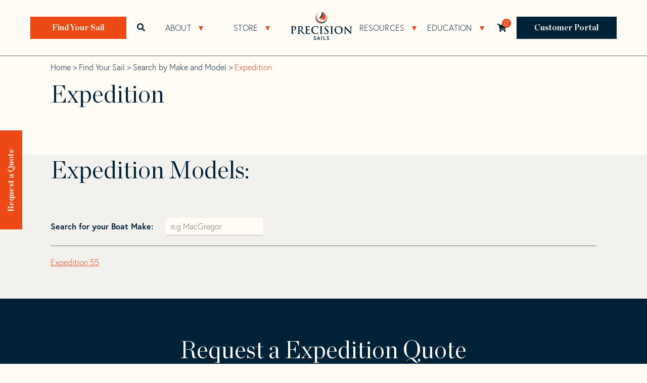

--- FILE ---
content_type: text/html; charset=UTF-8
request_url: https://www.precisionsailloft.com/sails/expedition/
body_size: 50294
content:

<!doctype html>
<html lang="en-US">
<head>
  <meta charset="UTF-8">
<script>
var gform;gform||(document.addEventListener("gform_main_scripts_loaded",function(){gform.scriptsLoaded=!0}),document.addEventListener("gform/theme/scripts_loaded",function(){gform.themeScriptsLoaded=!0}),window.addEventListener("DOMContentLoaded",function(){gform.domLoaded=!0}),gform={domLoaded:!1,scriptsLoaded:!1,themeScriptsLoaded:!1,isFormEditor:()=>"function"==typeof InitializeEditor,callIfLoaded:function(o){return!(!gform.domLoaded||!gform.scriptsLoaded||!gform.themeScriptsLoaded&&!gform.isFormEditor()||(gform.isFormEditor()&&console.warn("The use of gform.initializeOnLoaded() is deprecated in the form editor context and will be removed in Gravity Forms 3.1."),o(),0))},initializeOnLoaded:function(o){gform.callIfLoaded(o)||(document.addEventListener("gform_main_scripts_loaded",()=>{gform.scriptsLoaded=!0,gform.callIfLoaded(o)}),document.addEventListener("gform/theme/scripts_loaded",()=>{gform.themeScriptsLoaded=!0,gform.callIfLoaded(o)}),window.addEventListener("DOMContentLoaded",()=>{gform.domLoaded=!0,gform.callIfLoaded(o)}))},hooks:{action:{},filter:{}},addAction:function(o,r,e,t){gform.addHook("action",o,r,e,t)},addFilter:function(o,r,e,t){gform.addHook("filter",o,r,e,t)},doAction:function(o){gform.doHook("action",o,arguments)},applyFilters:function(o){return gform.doHook("filter",o,arguments)},removeAction:function(o,r){gform.removeHook("action",o,r)},removeFilter:function(o,r,e){gform.removeHook("filter",o,r,e)},addHook:function(o,r,e,t,n){null==gform.hooks[o][r]&&(gform.hooks[o][r]=[]);var d=gform.hooks[o][r];null==n&&(n=r+"_"+d.length),gform.hooks[o][r].push({tag:n,callable:e,priority:t=null==t?10:t})},doHook:function(r,o,e){var t;if(e=Array.prototype.slice.call(e,1),null!=gform.hooks[r][o]&&((o=gform.hooks[r][o]).sort(function(o,r){return o.priority-r.priority}),o.forEach(function(o){"function"!=typeof(t=o.callable)&&(t=window[t]),"action"==r?t.apply(null,e):e[0]=t.apply(null,e)})),"filter"==r)return e[0]},removeHook:function(o,r,t,n){var e;null!=gform.hooks[o][r]&&(e=(e=gform.hooks[o][r]).filter(function(o,r,e){return!!(null!=n&&n!=o.tag||null!=t&&t!=o.priority)}),gform.hooks[o][r]=e)}});
</script>

  <meta http-equiv="Content-Security-Policy" content="upgrade-insecure-requests">
  <meta name="viewport" content="width=device-width, initial-scale=1">
  <link rel="profile" href="http://gmpg.org/xfn/11">
  <link rel="pingback" href="https://www.precisionsailloft.com/xmlrpc.php">
  <link rel="stylesheet" href="https://use.typekit.net/kbp0mxo.css">
  <meta name="viewport" content="width=device-width, initial-scale=1.0">
<meta name='robots' content='index, follow, max-image-preview:large, max-snippet:-1, max-video-preview:-1' />
	<style>img:is([sizes="auto" i],[sizes^="auto," i]){contain-intrinsic-size:3000px 1500px}</style>
	<script id="cookieyes" type="text/javascript" src="https://cdn-cookieyes.com/client_data/97e2c15ddefcbc2f2207550b/script.js"></script>
	<!-- This site is optimized with the Yoast SEO plugin v26.3 - https://yoast.com/wordpress/plugins/seo/ -->
	<title>Expedition Sails for Sale | Precision Sails</title>
	<meta name="description" content="Buy new custom sails for Expedition sailboats. Browse through popular models and create your own custom mainsail or headsail online." />
	<link rel="canonical" href="https://www.precisionsailloft.com/sails/expedition/" />
	<meta property="og:locale" content="en_US" />
	<meta property="og:type" content="article" />
	<meta property="og:title" content="Expedition Sails for Sale | Precision Sails" />
	<meta property="og:description" content="Buy new custom sails for Expedition sailboats. Browse through popular models and create your own custom mainsail or headsail online." />
	<meta property="og:url" content="https://www.precisionsailloft.com/sails/expedition/" />
	<meta property="og:site_name" content="Precision Sails" />
	<meta property="article:publisher" content="https://www.facebook.com/PrecisionSails" />
	<meta name="twitter:card" content="summary_large_image" />
	<meta name="twitter:site" content="@PrecisionSails" />
	<script type="application/ld+json" class="yoast-schema-graph">{"@context":"https://schema.org","@graph":[{"@type":"WebPage","@id":"https://www.precisionsailloft.com/sails/expedition/","url":"https://www.precisionsailloft.com/sails/expedition/","name":"Expedition Sails for Sale | Precision Sails","isPartOf":{"@id":"https://www.precisionsailloft.com/#website"},"datePublished":"2021-06-11T20:57:21+00:00","description":"Buy new custom sails for Expedition sailboats. Browse through popular models and create your own custom mainsail or headsail online.","breadcrumb":{"@id":"https://www.precisionsailloft.com/sails/expedition/#breadcrumb"},"inLanguage":"en-US","potentialAction":[{"@type":"ReadAction","target":["https://www.precisionsailloft.com/sails/expedition/"]}]},{"@type":"BreadcrumbList","@id":"https://www.precisionsailloft.com/sails/expedition/#breadcrumb","itemListElement":[{"@type":"ListItem","position":1,"name":"Home","item":"https://www.precisionsailloft.com/"},{"@type":"ListItem","position":2,"name":"Find Your Sail","item":"https://www.precisionsailloft.com/find-your-sail/"},{"@type":"ListItem","position":3,"name":"Search by Make and Model","item":"https://www.precisionsailloft.com/find-your-sail/search-by-make-and-model/"},{"@type":"ListItem","position":4,"name":"Expedition"}]},{"@type":"WebSite","@id":"https://www.precisionsailloft.com/#website","url":"https://www.precisionsailloft.com/","name":"Precision Sails","description":"","publisher":{"@id":"https://www.precisionsailloft.com/#organization"},"potentialAction":[{"@type":"SearchAction","target":{"@type":"EntryPoint","urlTemplate":"https://www.precisionsailloft.com/?s={search_term_string}"},"query-input":{"@type":"PropertyValueSpecification","valueRequired":true,"valueName":"search_term_string"}}],"inLanguage":"en-US"},{"@type":"Organization","@id":"https://www.precisionsailloft.com/#organization","name":"Precision Sails","url":"https://www.precisionsailloft.com/","logo":{"@type":"ImageObject","inLanguage":"en-US","@id":"https://www.precisionsailloft.com/#/schema/logo/image/","url":"https://www.precisionsailloft.com/wp-content/uploads/2021/04/PS-logo-1.png","contentUrl":"https://www.precisionsailloft.com/wp-content/uploads/2021/04/PS-logo-1.png","width":123,"height":57,"caption":"Precision Sails"},"image":{"@id":"https://www.precisionsailloft.com/#/schema/logo/image/"},"sameAs":["https://www.facebook.com/PrecisionSails","https://x.com/PrecisionSails","https://www.instagram.com/precisionsails/","https://ca.linkedin.com/company/precision-sails","https://www.youtube.com/channel/UCV9xrn6poOiuucBZpoVyksg/featured"]}]}</script>
	<!-- / Yoast SEO plugin. -->


<link rel='dns-prefetch' href='//use.fontawesome.com' />
<link rel='dns-prefetch' href='//fonts.googleapis.com' />
<link href='https://fonts.gstatic.com' crossorigin rel='preconnect' />
<link rel="alternate" type="application/rss+xml" title="Precision Sails &raquo; Feed" href="https://www.precisionsailloft.com/feed/" />
<link rel="alternate" type="application/rss+xml" title="Precision Sails &raquo; Comments Feed" href="https://www.precisionsailloft.com/comments/feed/" />
<link rel="alternate" type="application/rss+xml" title="Precision Sails &raquo; Expedition Comments Feed" href="https://www.precisionsailloft.com/sails/expedition/feed/" />
<link rel='stylesheet' id='wpacu-combined-css-head-1' href='//www.precisionsailloft.com/wp-content/cache/asset-cleanup/css/head-0db214a8c2a033e9b07c99eaf65157a8544fc9f0.css' type='text/css' media='all' />
<style id='wp-block-library-theme-inline-css'>.wp-block-audio :where(figcaption){color:#555;font-size:13px;text-align:center}.is-dark-theme .wp-block-audio :where(figcaption){color:#ffffffa6}.wp-block-audio{margin:0 0 1em}.wp-block-code{border:1px solid #ccc;border-radius:4px;font-family:Menlo,Consolas,monaco,monospace;padding:.8em 1em}.wp-block-embed :where(figcaption){color:#555;font-size:13px;text-align:center}.is-dark-theme .wp-block-embed :where(figcaption){color:#ffffffa6}.wp-block-embed{margin:0 0 1em}.blocks-gallery-caption{color:#555;font-size:13px;text-align:center}.is-dark-theme .blocks-gallery-caption{color:#ffffffa6}:root :where(.wp-block-image figcaption){color:#555;font-size:13px;text-align:center}.is-dark-theme :root :where(.wp-block-image figcaption){color:#ffffffa6}.wp-block-image{margin:0 0 1em}.wp-block-pullquote{border-bottom:4px solid;border-top:4px solid;color:currentColor;margin-bottom:1.75em}.wp-block-pullquote cite,.wp-block-pullquote footer,.wp-block-pullquote__citation{color:currentColor;font-size:.8125em;font-style:normal;text-transform:uppercase}.wp-block-quote{border-left:.25em solid;margin:0 0 1.75em;padding-left:1em}.wp-block-quote cite,.wp-block-quote footer{color:currentColor;font-size:.8125em;font-style:normal;position:relative}.wp-block-quote:where(.has-text-align-right){border-left:none;border-right:.25em solid;padding-left:0;padding-right:1em}.wp-block-quote:where(.has-text-align-center){border:none;padding-left:0}.wp-block-quote.is-large,.wp-block-quote.is-style-large,.wp-block-quote:where(.is-style-plain){border:none}.wp-block-search .wp-block-search__label{font-weight:700}.wp-block-search__button{border:1px solid #ccc;padding:.375em .625em}:where(.wp-block-group.has-background){padding:1.25em 2.375em}.wp-block-separator.has-css-opacity{opacity:.4}.wp-block-separator{border:none;border-bottom:2px solid;margin-left:auto;margin-right:auto}.wp-block-separator.has-alpha-channel-opacity{opacity:1}.wp-block-separator:not(.is-style-wide):not(.is-style-dots){width:100px}.wp-block-separator.has-background:not(.is-style-dots){border-bottom:none;height:1px}.wp-block-separator.has-background:not(.is-style-wide):not(.is-style-dots){height:2px}.wp-block-table{margin:0 0 1em}.wp-block-table td,.wp-block-table th{word-break:normal}.wp-block-table :where(figcaption){color:#555;font-size:13px;text-align:center}.is-dark-theme .wp-block-table :where(figcaption){color:#ffffffa6}.wp-block-video :where(figcaption){color:#555;font-size:13px;text-align:center}.is-dark-theme .wp-block-video :where(figcaption){color:#ffffffa6}.wp-block-video{margin:0 0 1em}:root :where(.wp-block-template-part.has-background){margin-bottom:0;margin-top:0;padding:1.25em 2.375em}</style>
<style id='classic-theme-styles-inline-css'>/*! This file is auto-generated */
.wp-block-button__link{color:#fff;background-color:#32373c;border-radius:9999px;box-shadow:none;text-decoration:none;padding:calc(.667em + 2px) calc(1.333em + 2px);font-size:1.125em}.wp-block-file__button{background:#32373c;color:#fff;text-decoration:none}</style>

<style id='global-styles-inline-css'>:root{--wp--preset--aspect-ratio--square:1;--wp--preset--aspect-ratio--4-3:4/3;--wp--preset--aspect-ratio--3-4:3/4;--wp--preset--aspect-ratio--3-2:3/2;--wp--preset--aspect-ratio--2-3:2/3;--wp--preset--aspect-ratio--16-9:16/9;--wp--preset--aspect-ratio--9-16:9/16;--wp--preset--color--black:#000000;--wp--preset--color--cyan-bluish-gray:#abb8c3;--wp--preset--color--white:#ffffff;--wp--preset--color--pale-pink:#f78da7;--wp--preset--color--vivid-red:#cf2e2e;--wp--preset--color--luminous-vivid-orange:#ff6900;--wp--preset--color--luminous-vivid-amber:#fcb900;--wp--preset--color--light-green-cyan:#7bdcb5;--wp--preset--color--vivid-green-cyan:#00d084;--wp--preset--color--pale-cyan-blue:#8ed1fc;--wp--preset--color--vivid-cyan-blue:#0693e3;--wp--preset--color--vivid-purple:#9b51e0;--wp--preset--color--brand-bg:#ed4915;--wp--preset--color--light-bg:#f2f1ed;--wp--preset--color--dark-bg:#002238;--wp--preset--gradient--vivid-cyan-blue-to-vivid-purple:linear-gradient(135deg,rgba(6,147,227,1) 0%,rgb(155,81,224) 100%);--wp--preset--gradient--light-green-cyan-to-vivid-green-cyan:linear-gradient(135deg,rgb(122,220,180) 0%,rgb(0,208,130) 100%);--wp--preset--gradient--luminous-vivid-amber-to-luminous-vivid-orange:linear-gradient(135deg,rgba(252,185,0,1) 0%,rgba(255,105,0,1) 100%);--wp--preset--gradient--luminous-vivid-orange-to-vivid-red:linear-gradient(135deg,rgba(255,105,0,1) 0%,rgb(207,46,46) 100%);--wp--preset--gradient--very-light-gray-to-cyan-bluish-gray:linear-gradient(135deg,rgb(238,238,238) 0%,rgb(169,184,195) 100%);--wp--preset--gradient--cool-to-warm-spectrum:linear-gradient(135deg,rgb(74,234,220) 0%,rgb(151,120,209) 20%,rgb(207,42,186) 40%,rgb(238,44,130) 60%,rgb(251,105,98) 80%,rgb(254,248,76) 100%);--wp--preset--gradient--blush-light-purple:linear-gradient(135deg,rgb(255,206,236) 0%,rgb(152,150,240) 100%);--wp--preset--gradient--blush-bordeaux:linear-gradient(135deg,rgb(254,205,165) 0%,rgb(254,45,45) 50%,rgb(107,0,62) 100%);--wp--preset--gradient--luminous-dusk:linear-gradient(135deg,rgb(255,203,112) 0%,rgb(199,81,192) 50%,rgb(65,88,208) 100%);--wp--preset--gradient--pale-ocean:linear-gradient(135deg,rgb(255,245,203) 0%,rgb(182,227,212) 50%,rgb(51,167,181) 100%);--wp--preset--gradient--electric-grass:linear-gradient(135deg,rgb(202,248,128) 0%,rgb(113,206,126) 100%);--wp--preset--gradient--midnight:linear-gradient(135deg,rgb(2,3,129) 0%,rgb(40,116,252) 100%);--wp--preset--font-size--small:14px;--wp--preset--font-size--medium:23px;--wp--preset--font-size--large:26px;--wp--preset--font-size--x-large:42px;--wp--preset--font-size--normal:16px;--wp--preset--font-size--huge:37px;--wp--preset--spacing--20:0.44rem;--wp--preset--spacing--30:0.67rem;--wp--preset--spacing--40:1rem;--wp--preset--spacing--50:1.5rem;--wp--preset--spacing--60:2.25rem;--wp--preset--spacing--70:3.38rem;--wp--preset--spacing--80:5.06rem;--wp--preset--shadow--natural:6px 6px 9px rgba(0, 0, 0, 0.2);--wp--preset--shadow--deep:12px 12px 50px rgba(0, 0, 0, 0.4);--wp--preset--shadow--sharp:6px 6px 0px rgba(0, 0, 0, 0.2);--wp--preset--shadow--outlined:6px 6px 0px -3px rgba(255, 255, 255, 1), 6px 6px rgba(0, 0, 0, 1);--wp--preset--shadow--crisp:6px 6px 0px rgba(0, 0, 0, 1)}:where(.is-layout-flex){gap:.5em}:where(.is-layout-grid){gap:.5em}body .is-layout-flex{display:flex}.is-layout-flex{flex-wrap:wrap;align-items:center}.is-layout-flex>:is(*,div){margin:0}body .is-layout-grid{display:grid}.is-layout-grid>:is(*,div){margin:0}:where(.wp-block-columns.is-layout-flex){gap:2em}:where(.wp-block-columns.is-layout-grid){gap:2em}:where(.wp-block-post-template.is-layout-flex){gap:1.25em}:where(.wp-block-post-template.is-layout-grid){gap:1.25em}.has-black-color{color:var(--wp--preset--color--black)!important}.has-cyan-bluish-gray-color{color:var(--wp--preset--color--cyan-bluish-gray)!important}.has-white-color{color:var(--wp--preset--color--white)!important}.has-pale-pink-color{color:var(--wp--preset--color--pale-pink)!important}.has-vivid-red-color{color:var(--wp--preset--color--vivid-red)!important}.has-luminous-vivid-orange-color{color:var(--wp--preset--color--luminous-vivid-orange)!important}.has-luminous-vivid-amber-color{color:var(--wp--preset--color--luminous-vivid-amber)!important}.has-light-green-cyan-color{color:var(--wp--preset--color--light-green-cyan)!important}.has-vivid-green-cyan-color{color:var(--wp--preset--color--vivid-green-cyan)!important}.has-pale-cyan-blue-color{color:var(--wp--preset--color--pale-cyan-blue)!important}.has-vivid-cyan-blue-color{color:var(--wp--preset--color--vivid-cyan-blue)!important}.has-vivid-purple-color{color:var(--wp--preset--color--vivid-purple)!important}.has-black-background-color{background-color:var(--wp--preset--color--black)!important}.has-cyan-bluish-gray-background-color{background-color:var(--wp--preset--color--cyan-bluish-gray)!important}.has-white-background-color{background-color:var(--wp--preset--color--white)!important}.has-pale-pink-background-color{background-color:var(--wp--preset--color--pale-pink)!important}.has-vivid-red-background-color{background-color:var(--wp--preset--color--vivid-red)!important}.has-luminous-vivid-orange-background-color{background-color:var(--wp--preset--color--luminous-vivid-orange)!important}.has-luminous-vivid-amber-background-color{background-color:var(--wp--preset--color--luminous-vivid-amber)!important}.has-light-green-cyan-background-color{background-color:var(--wp--preset--color--light-green-cyan)!important}.has-vivid-green-cyan-background-color{background-color:var(--wp--preset--color--vivid-green-cyan)!important}.has-pale-cyan-blue-background-color{background-color:var(--wp--preset--color--pale-cyan-blue)!important}.has-vivid-cyan-blue-background-color{background-color:var(--wp--preset--color--vivid-cyan-blue)!important}.has-vivid-purple-background-color{background-color:var(--wp--preset--color--vivid-purple)!important}.has-black-border-color{border-color:var(--wp--preset--color--black)!important}.has-cyan-bluish-gray-border-color{border-color:var(--wp--preset--color--cyan-bluish-gray)!important}.has-white-border-color{border-color:var(--wp--preset--color--white)!important}.has-pale-pink-border-color{border-color:var(--wp--preset--color--pale-pink)!important}.has-vivid-red-border-color{border-color:var(--wp--preset--color--vivid-red)!important}.has-luminous-vivid-orange-border-color{border-color:var(--wp--preset--color--luminous-vivid-orange)!important}.has-luminous-vivid-amber-border-color{border-color:var(--wp--preset--color--luminous-vivid-amber)!important}.has-light-green-cyan-border-color{border-color:var(--wp--preset--color--light-green-cyan)!important}.has-vivid-green-cyan-border-color{border-color:var(--wp--preset--color--vivid-green-cyan)!important}.has-pale-cyan-blue-border-color{border-color:var(--wp--preset--color--pale-cyan-blue)!important}.has-vivid-cyan-blue-border-color{border-color:var(--wp--preset--color--vivid-cyan-blue)!important}.has-vivid-purple-border-color{border-color:var(--wp--preset--color--vivid-purple)!important}.has-vivid-cyan-blue-to-vivid-purple-gradient-background{background:var(--wp--preset--gradient--vivid-cyan-blue-to-vivid-purple)!important}.has-light-green-cyan-to-vivid-green-cyan-gradient-background{background:var(--wp--preset--gradient--light-green-cyan-to-vivid-green-cyan)!important}.has-luminous-vivid-amber-to-luminous-vivid-orange-gradient-background{background:var(--wp--preset--gradient--luminous-vivid-amber-to-luminous-vivid-orange)!important}.has-luminous-vivid-orange-to-vivid-red-gradient-background{background:var(--wp--preset--gradient--luminous-vivid-orange-to-vivid-red)!important}.has-very-light-gray-to-cyan-bluish-gray-gradient-background{background:var(--wp--preset--gradient--very-light-gray-to-cyan-bluish-gray)!important}.has-cool-to-warm-spectrum-gradient-background{background:var(--wp--preset--gradient--cool-to-warm-spectrum)!important}.has-blush-light-purple-gradient-background{background:var(--wp--preset--gradient--blush-light-purple)!important}.has-blush-bordeaux-gradient-background{background:var(--wp--preset--gradient--blush-bordeaux)!important}.has-luminous-dusk-gradient-background{background:var(--wp--preset--gradient--luminous-dusk)!important}.has-pale-ocean-gradient-background{background:var(--wp--preset--gradient--pale-ocean)!important}.has-electric-grass-gradient-background{background:var(--wp--preset--gradient--electric-grass)!important}.has-midnight-gradient-background{background:var(--wp--preset--gradient--midnight)!important}.has-small-font-size{font-size:var(--wp--preset--font-size--small)!important}.has-medium-font-size{font-size:var(--wp--preset--font-size--medium)!important}.has-large-font-size{font-size:var(--wp--preset--font-size--large)!important}.has-x-large-font-size{font-size:var(--wp--preset--font-size--x-large)!important}:where(.wp-block-post-template.is-layout-flex){gap:1.25em}:where(.wp-block-post-template.is-layout-grid){gap:1.25em}:where(.wp-block-columns.is-layout-flex){gap:2em}:where(.wp-block-columns.is-layout-grid){gap:2em}:root :where(.wp-block-pullquote){font-size:1.5em;line-height:1.6}</style>
<style id='woocommerce-inline-inline-css'>
.woocommerce form .form-row .required { visibility: visible; }
</style>
<style   data-wpacu-inline-css-file='1'>
.tax-product_brand .brand-description{overflow:hidden;zoom:1}.tax-product_brand .brand-description img.brand-thumbnail{width:25%;float:right}.tax-product_brand .brand-description .text{width:72%;float:left}.widget_brand_description img{box-sizing:border-box;width:100%;max-width:none;height:auto;margin:0 0 1em}ul.brand-thumbnails{margin-left:0;margin-bottom:0;clear:both;list-style:none}ul.brand-thumbnails:before{clear:both;content:"";display:table}ul.brand-thumbnails:after{clear:both;content:"";display:table}ul.brand-thumbnails li{float:left;margin:0 3.8% 1em 0;padding:0;position:relative;width:22.05%}ul.brand-thumbnails.fluid-columns li{width:auto}ul.brand-thumbnails:not(.fluid-columns) li.first{clear:both}ul.brand-thumbnails:not(.fluid-columns) li.last{margin-right:0}ul.brand-thumbnails.columns-1 li{width:100%;margin-right:0}ul.brand-thumbnails.columns-2 li{width:48%}ul.brand-thumbnails.columns-3 li{width:30.75%}ul.brand-thumbnails.columns-5 li{width:16.95%}ul.brand-thumbnails.columns-6 li{width:13.5%}.brand-thumbnails li img{box-sizing:border-box;width:100%;max-width:none;height:auto;margin:0}@media screen and (max-width:768px){ul.brand-thumbnails:not(.fluid-columns) li{width:48%!important}ul.brand-thumbnails:not(.fluid-columns) li.first{clear:none}ul.brand-thumbnails:not(.fluid-columns) li.last{margin-right:3.8%}ul.brand-thumbnails:not(.fluid-columns) li:nth-of-type(odd){clear:both}ul.brand-thumbnails:not(.fluid-columns) li:nth-of-type(even){margin-right:0}}.brand-thumbnails-description li{text-align:center}.brand-thumbnails-description li .term-thumbnail img{display:inline}.brand-thumbnails-description li .term-description{margin-top:1em;text-align:left}#brands_a_z h3:target{text-decoration:underline}ul.brands_index{list-style:none outside;overflow:hidden;zoom:1}ul.brands_index li{float:left;margin:0 2px 2px 0}ul.brands_index li a,ul.brands_index li span{border:1px solid #ccc;padding:6px;line-height:1em;float:left;text-decoration:none}ul.brands_index li span{border-color:#eee;color:#ddd}ul.brands_index li a:hover{border-width:2px;padding:5px;text-decoration:none}ul.brands_index li a.active{border-width:2px;padding:5px}div#brands_a_z a.top{border:1px solid #ccc;padding:4px;line-height:1em;float:right;text-decoration:none;font-size:.8em}
</style>
<link rel='stylesheet' id='font-awesome-cdn-webfont-regular-css' href='https://use.fontawesome.com/releases/v5.15.2/css/regular.css' media='all' integrity="sha384-GMkIgTgosuQEt2PEwBHI7MMRsrQplN2sT/7bzPOIxG+Hn37iTlZXFb37m6uE+iHj" crossorigin="anonymous" />
<link rel='stylesheet' id='font-awesome-cdn-webfont-brands-css' href='https://use.fontawesome.com/releases/v5.15.2/css/brands.css' media='all' integrity="sha384-RTi1U6SIW2G3kUi5NslKQjA34F8CsQCVduJO50jqtxhR2KY++LR7KZS2886EwXrk" crossorigin="anonymous" />

<link rel='preload' as="style" onload="this.onload=null;this.rel='stylesheet'" data-wpacu-preload-it-async='1' id='wpacu-combined-google-fonts-css-async-preload' href='https://fonts.googleapis.com/css?family=Source+Sans+Pro:300,300italic,400,400italic,600,700,900&amp;subset=latin,latin-ext&amp;display=swap' type='text/css' media='all' />
<script  id="wpacu-preload-async-css-fallback">
/*! LoadCSS. [c]2020 Filament Group, Inc. MIT License */
/* This file is meant as a standalone workflow for
- testing support for link[rel=preload]
- enabling async CSS loading in browsers that do not support rel=preload
- applying rel preload css once loaded, whether supported or not.
*/
(function(w){"use strict";var wpacuLoadCSS=function(href,before,media,attributes){var doc=w.document;var ss=doc.createElement('link');var ref;if(before){ref=before}else{var refs=(doc.body||doc.getElementsByTagName('head')[0]).childNodes;ref=refs[refs.length-1]}
var sheets=doc.styleSheets;if(attributes){for(var attributeName in attributes){if(attributes.hasOwnProperty(attributeName)){ss.setAttribute(attributeName,attributes[attributeName])}}}
ss.rel="stylesheet";ss.href=href;ss.media="only x";function ready(cb){if(doc.body){return cb()}
setTimeout(function(){ready(cb)})}
ready(function(){ref.parentNode.insertBefore(ss,(before?ref:ref.nextSibling))});var onwpaculoadcssdefined=function(cb){var resolvedHref=ss.href;var i=sheets.length;while(i--){if(sheets[i].href===resolvedHref){return cb()}}
setTimeout(function(){onwpaculoadcssdefined(cb)})};function wpacuLoadCB(){if(ss.addEventListener){ss.removeEventListener("load",wpacuLoadCB)}
ss.media=media||"all"}
if(ss.addEventListener){ss.addEventListener("load",wpacuLoadCB)}
ss.onwpaculoadcssdefined=onwpaculoadcssdefined;onwpaculoadcssdefined(wpacuLoadCB);return ss};if(typeof exports!=="undefined"){exports.wpacuLoadCSS=wpacuLoadCSS}else{w.wpacuLoadCSS=wpacuLoadCSS}}(typeof global!=="undefined"?global:this))
</script>

<style   data-wpacu-inline-css-file='1'>
/*!/wp-content/themes/storefront/assets/css/woocommerce/extensions/brands.css*/.header-widget-region .widget_brand_thumbnails ul.brand-thumbnails{text-align:center}.header-widget-region .widget_brand_thumbnails ul.brand-thumbnails::before,.header-widget-region .widget_brand_thumbnails ul.brand-thumbnails::after{content:"";display:table}.header-widget-region .widget_brand_thumbnails ul.brand-thumbnails::after{clear:both}.header-widget-region .widget_brand_thumbnails ul.brand-thumbnails li{display:inline-block;width:auto!important;float:none!important;margin-bottom:0!important}.header-widget-region .widget_brand_thumbnails ul.brand-thumbnails li img{max-height:16px;width:auto;display:block}.widget_brand_nav ul li .count{float:right}.tax-product_brand .woocommerce-products-header{display:flex;flex-direction:column;margin:0 0 2.2906835em;text-align:center}.tax-product_brand .woocommerce-products-header .brand-thumbnail{margin:0 0 1em;width:auto;max-height:2.2906835em;align-self:center;order:1}.tax-product_brand .woocommerce-products-header .woocommerce-products-header__title,.tax-product_brand .woocommerce-products-header .term-description{order:2}div#brands_a_z::before,div#brands_a_z::after{content:"";display:table}div#brands_a_z::after{clear:both}div#brands_a_z ul.brands_index{margin-left:0;padding:0}div#brands_a_z ul.brands_index li{float:none;display:inline-block;margin:0 .3342343017em .2360828548em 0;padding:0;text-transform:uppercase}div#brands_a_z ul.brands_index li a,div#brands_a_z ul.brands_index li span{float:none;display:block;border:0;padding:.3819820591em;min-width:1.618em;text-align:center;background-color:#eee;color:#43454b;line-height:1}div#brands_a_z ul.brands_index li span{opacity:.3}div#brands_a_z h3{text-transform:uppercase}div#brands_a_z a.top{padding:.6180469716em;background-color:#eee;color:#43454b;border:0;line-height:1}div#brands_a_z ul.brands{margin-left:0;list-style-position:inside}div#brands_a_z ul.brands li{margin:0 0 .3819820591em;padding:0 0 .3819820591em;border-bottom:1px solid rgb(0 0 0 / .05)}.storefront-wc-brands-single-product{margin:0 0 .5407911001em}.storefront-wc-brands-single-product img{max-height:2.2906835em}@media(min-width:768px){div#brands_a_z ul.brands_index{width:21.7391304348%;float:left;margin-right:4.347826087%;transition:all .5s ease}div#brands_a_z h3{width:73.9130434783%;float:right;margin-right:0;clear:right;text-transform:uppercase}div#brands_a_z h3:first-of-type{margin-top:0}div#brands_a_z a.top{clear:right}div#brands_a_z ul.brands{width:73.9130434783%;float:right;margin-right:0;clear:right}}
</style>

<script id="wc-add-to-cart-js-extra">
var wc_add_to_cart_params = {"ajax_url":"\/wp-admin\/admin-ajax.php","wc_ajax_url":"\/?wc-ajax=%%endpoint%%","i18n_view_cart":"View cart","cart_url":"https:\/\/www.precisionsailloft.com\/cart\/","is_cart":"","cart_redirect_after_add":"no"};
</script>
<script id="woocommerce-js-extra">
var woocommerce_params = {"ajax_url":"\/wp-admin\/admin-ajax.php","wc_ajax_url":"\/?wc-ajax=%%endpoint%%","i18n_password_show":"Show password","i18n_password_hide":"Hide password"};
</script>
<script defer='defer' id='wpacu-combined-js-head-group-2' src='//www.precisionsailloft.com/wp-content/cache/asset-cleanup/js/head-12d00b4118ea046709973118966c17562662a4c4.js'></script><script id='wpacu-combined-js-head-group-1' src='//www.precisionsailloft.com/wp-content/cache/asset-cleanup/js/head-39c066aefe6f3a8ac8e5501394f41e05013654f2.js'></script><link rel="https://api.w.org/" href="https://www.precisionsailloft.com/wp-json/" /><link rel="alternate" title="JSON" type="application/json" href="https://www.precisionsailloft.com/wp-json/wp/v2/makes-and-models/22439" /><link rel="EditURI" type="application/rsd+xml" title="RSD" href="https://www.precisionsailloft.com/xmlrpc.php?rsd" />
<meta name="generator" content="WordPress 6.8.3" />
<meta name="generator" content="WooCommerce 10.1.2" />
<link rel='shortlink' href='https://www.precisionsailloft.com/?p=22439' />
<link rel="alternate" title="oEmbed (JSON)" type="application/json+oembed" href="https://www.precisionsailloft.com/wp-json/oembed/1.0/embed?url=https%3A%2F%2Fwww.precisionsailloft.com%2Fsails%2Fexpedition%2F" />
<link rel="alternate" title="oEmbed (XML)" type="text/xml+oembed" href="https://www.precisionsailloft.com/wp-json/oembed/1.0/embed?url=https%3A%2F%2Fwww.precisionsailloft.com%2Fsails%2Fexpedition%2F&#038;format=xml" />
<script>
	document.addEventListener("DOMContentLoaded", () => {
  const hideOnMobile = (val) => {
    if (val.matches) {
      document.querySelector(".footer-mobile-rfq").style.display = "none";
    }
  };

  const val = window.matchMedia("(max-width: 1024px)");
  hideOnMobile(val);
  val.addEventListener(hideOnMobile);
});

</script>
<script>
    function getQueryParam(param) {
        var params = new URLSearchParams(window.location.search);
        return params.get(param);
    }

    function setCookie(name, value, days) {
        var expires = "";
        if (days) {
            var date = new Date();
            date.setTime(date.getTime() + (days * 24 * 60 * 60 * 1000));
            expires = "; expires=" + date.toUTCString();
        }
        document.cookie = name + "=" + (value || "") + expires + "; path=/";
    }

    function getCookie(name) {
        var nameEQ = name + "=";
        var ca = document.cookie.split(';');
        for (var i = 0; i < ca.length; i++) {
            var c = ca[i];
            while (c.charAt(0) == ' ') c = c.substring(1, c.length);
            if (c.indexOf(nameEQ) == 0) return c.substring(nameEQ.length, c.length);
        }
        return null;
    }

    document.addEventListener('DOMContentLoaded', function() {
        var utmSource = getQueryParam('utm_source');
        var utmMedium = getQueryParam('utm_medium');
        var utmCampaign = getQueryParam('utm_campaign');
        var utmContent = getQueryParam('utm_content');
        var utmTerm = getQueryParam('utm_term');

        if (utmSource) setCookie('utm_source', utmSource, 30);
        if (utmMedium) setCookie('utm_medium', utmMedium, 30);
        if (utmCampaign) setCookie('utm_campaign', utmCampaign, 30);
        if (utmContent) setCookie('utm_content', utmContent, 30);
        if (utmTerm) setCookie('utm_term', utmTerm, 30);

        // Debugging: Log stored cookies
        console.log('Cookies after setting: ', document.cookie);
        console.log('UTM Source:', getCookie('utm_source'));
        console.log('UTM Medium:', getCookie('utm_medium'));
        console.log('UTM Campaign:', getCookie('utm_campaign'));
        console.log('UTM Content:', getCookie('utm_content'));
        console.log('UTM Term:', getCookie('utm_term'));
    });
</script>
	<noscript><style>.woocommerce-product-gallery{opacity:1!important}</style></noscript>
	<link rel="icon" href="https://www.precisionsailloft.com/wp-content/uploads/2021/06/cropped-PS_favicon-32x32.png" sizes="32x32" />
<link rel="icon" href="https://www.precisionsailloft.com/wp-content/uploads/2021/06/cropped-PS_favicon-192x192.png" sizes="192x192" />
<link rel="apple-touch-icon" href="https://www.precisionsailloft.com/wp-content/uploads/2021/06/cropped-PS_favicon-180x180.png" />
<meta name="msapplication-TileImage" content="https://www.precisionsailloft.com/wp-content/uploads/2021/06/cropped-PS_favicon-270x270.png" />
  <!-- Google Tag Manager -->
<script data-wpmeteor-nooptimize=”true”>(function(w,d,s,l,i){w[l]=w[l]||[];w[l].push({'gtm.start':
new Date().getTime(),event:'gtm.js'});var f=d.getElementsByTagName(s)[0],
j=d.createElement(s),dl=l!='dataLayer'?'&l='+l:'';j.async=true;j.src=
'https://www.googletagmanager.com/gtm.js?id='+i+dl;f.parentNode.insertBefore(j,f);
})(window,document,'script','dataLayer','GTM-N5RVR6H');</script>
<!-- End Google Tag Manager -->	<meta name="facebook-domain-verification" content="66sndlpq7so94pfuwo0oln3wa47kgq" />
</head>

<body class="wp-singular makes-and-models-template-default single single-makes-and-models postid-22439 wp-custom-logo wp-embed-responsive wp-theme-storefront wp-child-theme-ps-storefront theme-storefront woocommerce-no-js group-blog storefront-align-wide right-sidebar woocommerce-active currency-usd">
<!-- Google Tag Manager (noscript) -->
<noscript data-wpmeteor-nooptimize=”true”><iframe src="https://www.googletagmanager.com/ns.html?id=GTM-N5RVR6H"
height="0" width="0" style="display:none;visibility:hidden"></iframe></noscript>
<!-- End Google Tag Manager (noscript) -->


<div id="page" class="hfeed site">
	
  
	<header id="masthead" class="site-header" role="banner">
				<a class="skip-link screen-reader-text" href="#site-navigation">Skip to navigation</a>
		<a class="skip-link screen-reader-text" href="#content">Skip to content</a>
		
		<div class="notice-bar">
					</div>

		<nav class="container fixed-gap" role="navigation">
			<div class="mobile-header-wrapper">
				<div class="shop-utilities">
					<button class="accordion-toggle search-button js-search-toggle" aria-expanded="false" aria-controls="site-search-bar" data-toggle="closed">
						<i class="fas fa-search"></i>
						<span class="sr-only">Open search bar</span>
					</button>
					<a href="https://www.precisionsailloft.com/cart/" class="cart-link"><i class="fas fa-shopping-cart"></i><span class="counter">0</span></a>
				</div>

				<div class="mobile-nav-item site-logo">
					<a href="https://www.precisionsailloft.com">
						<svg xmlns="http://www.w3.org/2000/svg" fill="none" viewBox="0 0 123 57">
  <title>Precision Sails</title>
  <g clip-path="url(#clip0)">
    <path fill="#002238" d="M2.02 34.82c0-3.04 0-3.6-.04-4.24-.039-.68-.2-1-.86-1.141a4.127 4.127 0 00-.78-.06c-.22 0-.34-.04-.34-.18 0-.14.14-.18.44-.18 1.06 0 2.32.06 2.88.06.821 0 1.981-.06 2.9-.06 2.5 0 3.4.84 3.721 1.14a3.475 3.475 0 011 2.382 4.708 4.708 0 01-4.921 4.84c-.14.004-.28-.003-.42-.02-.1-.02-.24-.04-.24-.18 0-.16.14-.22.56-.22a3.15 3.15 0 002.681-3.3 3.852 3.852 0 00-1.18-3 2.97 2.97 0 00-2-.78 2.826 2.826 0 00-.78.08c-.1.04-.161.16-.161.38v8c0 1.842 0 3.422.1 4.283.061.559.181 1 .781 1.08.338.047.679.074 1.02.08.22 0 .32.059.32.16 0 .14-.16.2-.38.2-1.32 0-2.58-.06-3.1-.06-.46 0-1.72.06-2.52.06-.26 0-.401-.06-.401-.2 0-.1.08-.16.32-.16.242 0 .484-.027.72-.08.4-.08.5-.521.58-1.1.1-.84.1-2.42.1-4.261V34.82zM15.3 34.82c0-3.04 0-3.6-.04-4.24-.04-.68-.2-1-.86-1.141a4.137 4.137 0 00-.78-.06c-.22 0-.34-.04-.34-.18 0-.14.14-.18.44-.18 1.06 0 2.32.06 2.74.06.68 0 2.2-.06 2.82-.06a6.391 6.391 0 013.681.86 3.461 3.461 0 011.36 2.74c0 1.48-.62 2.842-2.64 4.482 1.78 2.24 3.16 4.02 4.341 5.26a3.978 3.978 0 002.24 1.36c.185.038.372.058.56.062.161 0 .241.059.241.16 0 .159-.14.2-.38.2h-1.9a4.053 4.053 0 01-2.14-.38 9.633 9.633 0 01-2.74-2.94c-.8-1.1-1.72-2.461-1.982-2.761a.416.416 0 00-.359-.14l-1.742-.04c-.1 0-.159.04-.159.16v.28c0 1.86 0 3.44.1 4.28.06.58.18 1.022.78 1.1.326.045.653.072.981.08.16 0 .24.06.24.16 0 .14-.14.2-.4.2-1.162 0-2.642-.058-2.942-.058-.38 0-1.64.059-2.44.059-.26 0-.4-.06-.4-.2 0-.1.08-.16.32-.16.242 0 .483-.027.72-.08.4-.08.5-.521.58-1.1.1-.84.1-2.42.1-4.261V34.82zm2.36 1.584c0 .22.04.3.18.36a5.28 5.28 0 001.521.2c.5.07 1.006-.052 1.42-.341a3.523 3.523 0 001.18-3c0-2.841-1.88-3.661-3.06-3.661a4.398 4.398 0 00-1.06.08c-.14.04-.18.12-.18.28v6.082z"/>
    <path fill="#002238" d="M30.58 34.82c0-3.04 0-3.6-.04-4.24-.04-.68-.2-1-.86-1.141a4.128 4.128 0 00-.78-.06c-.22 0-.34-.04-.34-.18 0-.14.14-.18.44-.18.54 0 1.12.02 1.62.02.52.02.98.04 1.26.04.64 0 4.622 0 5-.02.29-.024.576-.065.86-.12a1.96 1.96 0 01.322-.08c.1 0 .119.08.119.18-.076.431-.13.865-.16 1.3-.02.2-.06 1.08-.1 1.32-.018.1-.06.222-.2.222s-.18-.1-.18-.281a2.124 2.124 0 00-.12-.72c-.14-.36-.34-.6-1.34-.72-.34-.04-2.44-.08-2.84-.08-.1 0-.14.059-.14.2v5.06c0 .14.02.22.14.22.44 0 2.74 0 3.2-.04a1.4 1.4 0 00.96-.3c.14-.158.22-.258.32-.258.08 0 .14.04.14.16s-.08.44-.16 1.46c-.02.4-.08 1.2-.08 1.34 0 .16 0 .38-.18.38a.161.161 0 01-.135-.044.158.158 0 01-.045-.135 5.32 5.32 0 00-.08-.721c-.1-.4-.38-.7-1.12-.78-.38-.04-2.361-.06-2.842-.06-.1 0-.12.08-.12.2v1.58c0 .68-.02 2.52 0 3.1.04 1.38.36 1.68 2.4 1.68a5.075 5.075 0 001.88-.24c.522-.24.762-.66.9-1.48.04-.22.08-.3.22-.3.16 0 .16.16.16.36a15.82 15.82 0 01-.258 2.22c-.141.52-.321.52-1.081.52-1.5 0-2.6-.04-3.46-.06a43.944 43.944 0 00-2.081-.06c-.22 0-.66 0-1.14.02-.46 0-.981.04-1.381.04-.26 0-.4-.06-.4-.2 0-.1.08-.16.32-.16.242 0 .483-.027.72-.08.4-.08.5-.521.58-1.1.1-.84.1-2.42.1-4.261l.002-3.52zM43.699 42.242a7.54 7.54 0 01-2.48-5.9 7.529 7.529 0 012.34-5.481 8.728 8.728 0 016.321-2.121c.97-.005 1.94.062 2.9.2.76.1 1.4.28 2 .34.22.02.3.12.3.24 0 .16-.059.4-.1 1.1-.04.66-.02 1.76-.06 2.16-.02.3-.06.46-.24.46-.16 0-.2-.16-.2-.44a2.86 2.86 0 00-.781-1.84 5.96 5.96 0 00-4.06-1.241 5.217 5.217 0 00-3.76 1.24 6.682 6.682 0 00-1.842 5.182c0 4.76 3.621 7.12 6.3 7.12 1.78 0 2.86-.2 3.66-1.12.323-.383.556-.834.681-1.32.059-.32.1-.4.26-.4.139 0 .18.14.18.3-.084.897-.231 1.786-.44 2.662a.71.71 0 01-.521.58 11.586 11.586 0 01-3.6.46 10.001 10.001 0 01-6.858-2.181zM59.577 34.82c0-3.04 0-3.6-.04-4.24-.039-.68-.239-1.021-.679-1.12a2.798 2.798 0 00-.72-.08c-.2 0-.32-.04-.32-.2 0-.12.16-.16.48-.16.76 0 2.02.06 2.6.06.5 0 1.68-.06 2.44-.06.26 0 .42.04.42.16 0 .16-.12.2-.32.2a3.366 3.366 0 00-.6.059c-.54.1-.7.44-.74 1.14-.039.64-.039 1.2-.039 4.242v3.52c0 1.94 0 3.52.08 4.38.06.54.2.9.8.982.337.047.678.074 1.02.08.22 0 .318.059.318.16 0 .14-.16.2-.379.2-1.32 0-2.58-.06-3.122-.06-.459 0-1.719.06-2.52.06-.26 0-.4-.06-.4-.2 0-.1.08-.16.32-.16.242 0 .484-.027.72-.08.4-.08.52-.42.58-1 .1-.841.1-2.421.1-4.362l.001-3.52zM67.698 43.904c-.32-.141-.38-.24-.38-.681 0-1.1.082-2.3.1-2.62.02-.3.08-.52.24-.52.18 0 .2.179.2.34.018.346.079.688.18 1.02a2.757 2.757 0 002.86 2.02 2.432 2.432 0 002.68-2.28c0-.98-.3-1.9-1.96-3.2l-.92-.72c-2.2-1.72-2.96-3.121-2.96-4.741 0-2.2 1.84-3.781 4.621-3.781a9.642 9.642 0 012.66.34c.18.04.28.1.28.24 0 .26-.08.84-.08 2.4 0 .44-.06.6-.22.6-.14 0-.2-.12-.2-.36a2.424 2.424 0 00-.52-1.32 2.526 2.526 0 00-2.18-.98 2.105 2.105 0 00-2.38 2.06c0 .92.46 1.622 2.12 2.88l.56.422c2.42 1.82 3.28 3.2 3.28 5.1a4.031 4.031 0 01-1.88 3.48 5.777 5.777 0 01-3.18.82c-1 .04-1.996-.137-2.92-.52zM80.618 34.82c0-3.04 0-3.6-.04-4.24-.04-.68-.239-1.021-.679-1.12a2.798 2.798 0 00-.72-.08c-.2 0-.32-.04-.32-.2 0-.12.16-.16.48-.16.76 0 2.02.06 2.6.06.5 0 1.68-.06 2.44-.06.26 0 .42.04.42.16 0 .16-.12.2-.32.2a3.364 3.364 0 00-.6.059c-.54.1-.7.44-.74 1.14-.04.64-.04 1.2-.04 4.242v3.52c0 1.94 0 3.52.08 4.38.06.54.2.9.8.982.338.047.679.074 1.02.08.22 0 .32.059.32.16 0 .14-.16.2-.38.2-1.32 0-2.58-.06-3.12-.06-.46 0-1.72.06-2.522.06-.26 0-.4-.06-.4-.2 0-.1.08-.16.32-.16.243 0 .484-.027.72-.08.4-.08.52-.42.58-1 .1-.841.1-2.421.1-4.362l.001-3.52zM87.459 36.58c0-3.42 2.26-7.841 8.262-7.841 4.98 0 8.081 2.9 8.081 7.482a7.928 7.928 0 01-.547 3.206 7.915 7.915 0 01-7.734 4.994 7.619 7.619 0 01-8.062-7.84zm13.543.382c0-4.482-2.581-7.262-5.861-7.262-2.3 0-4.922 1.28-4.922 6.26 0 4.162 2.3 7.463 6.142 7.463 1.4 0 4.641-.68 4.641-6.461zM109.28 41.423c.04 1.559.3 2.08.7 2.219.337.104.688.152 1.04.14.219 0 .34.04.34.16 0 .16-.18.2-.46.2-1.3 0-2.1-.058-2.481-.058-.181 0-1.12.059-2.161.059-.26 0-.44-.02-.44-.2 0-.12.121-.16.321-.16.303.005.606-.029.9-.1.521-.16.6-.74.62-2.48l.181-11.782c0-.4.06-.681.26-.681.219 0 .4.26.74.62.24.26 3.28 3.46 6.2 6.362 1.361 1.36 4.061 4.24 4.4 4.56h.1l-.2-8.978c-.02-1.22-.2-1.6-.68-1.8a3.263 3.263 0 00-1.06-.12c-.241 0-.321-.06-.321-.18 0-.16.221-.181.521-.181 1.04 0 2 .06 2.421.06.22 0 .979-.06 1.96-.06.26 0 .46.02.46.18 0 .12-.12.18-.361.18a2.216 2.216 0 00-.6.06c-.561.16-.721.58-.74 1.7l-.22 12.622c0 .44-.08.62-.261.62-.22 0-.46-.22-.68-.44-1.26-1.2-3.821-3.82-5.9-5.881-2.181-2.16-4.4-4.6-4.761-4.98h-.06l.222 8.339zM46.573 54.263c.485.447 1.11.713 1.769.75.54 0 1.03-.28 1.03-.86 0-1.27-3.348-1.05-3.348-3.228a2.18 2.18 0 012.38-2.058 3.013 3.013 0 012.117.76l-.56 1.048a2.595 2.595 0 00-1.569-.62c-.6 0-1.07.35-1.07.85 0 1.26 3.34.95 3.34 3.219a2.12 2.12 0 01-2.34 2.079 3.433 3.433 0 01-2.449-.97l.7-.97zM56.883 54.263h-2.49l-.6 1.82h-1.328l2.5-7.1h1.349l2.5 7.1h-1.33l-.601-1.82zm-1.25-4.047s-.16.7-.3 1.1l-.63 1.9h1.86l-.63-1.9c-.13-.4-.28-1.1-.28-1.1h-.02zM61.123 48.987h1.29v7.1h-1.29v-7.1zM65.613 48.987h1.29v5.986h3.068v1.11h-4.358v-7.096zM72.562 54.263c.485.448 1.11.713 1.768.75.54 0 1.03-.28 1.03-.86 0-1.27-3.347-1.05-3.347-3.228a2.18 2.18 0 012.378-2.058 3.013 3.013 0 012.118.76l-.56 1.048a2.59 2.59 0 00-1.568-.62c-.6 0-1.07.35-1.07.85 0 1.26 3.34.95 3.34 3.219a2.123 2.123 0 01-2.34 2.079 3.44 3.44 0 01-2.45-.97l.701-.97zM55.395 13.355a.086.086 0 00-.039.051.084.084 0 00.01.065.086.086 0 00.1.038 18.643 18.643 0 015.5-1.078.853.853 0 00.67-.311c1.949-2.475 3-5.538 2.984-8.687a1.077 1.077 0 00-.157-.548A13.208 13.208 0 0062.53.617a.1.1 0 00-.14 0 .1.1 0 00-.029.083c.532 7.442-4.865 11.404-6.966 12.655z"/>
    <path fill="#ED4915" d="M57.291 16.004a.085.085 0 00-.038.114.082.082 0 00.092.045c2.062-.421 7.768-1.385 9.616.4a.497.497 0 00.712-.007l.007-.008c1.46-1.56 5.882-7.55-2.629-15.836a.1.1 0 00-.139-.01.1.1 0 00-.03.1c.334 1.802 1.494 10.768-7.591 15.202z"/>
    <path fill="#ED4915" d="M61.014 20.93a10.59 10.59 0 007.857-3.184.117.117 0 000-.167.118.118 0 00-.156-.006 10.161 10.161 0 01-6.89 2.4 10.24 10.24 0 01-9.883-9.825 10.207 10.207 0 016.812-10 .076.076 0 00.044-.1.077.077 0 00-.088-.046 10.627 10.627 0 00-8.043 10.542A10.66 10.66 0 0061.014 20.93z"/>
    <path fill="#002238" d="M72.493 8.09a.108.108 0 00-.195-.02.108.108 0 00-.013.076A11.24 11.24 0 0161.26 21.563h-.2a11.286 11.286 0 01-11.044-11.2c-.002-.736.068-1.47.208-2.191a.086.086 0 00-.068-.1.085.085 0 00-.1.059 11.716 11.716 0 00-.512 3.352A11.764 11.764 0 0061.25 23.302h.027A11.733 11.733 0 0073.01 11.569a11.7 11.7 0 00-.517-3.478z"/>
  </g>
  <defs>
    <clipPath id="clip0">
      <path fill="#fff" d="M0 0h122.643v56.206H0z"/>
    </clipPath>
  </defs>
</svg>

						<span class="sr-only">Go Back to Homepage</span>
					</a>
				</div>
				<button aria-label="Open site navigation" aria-haspopup="true" class="main-nav-toggle mobile-menu-toggle js-menu-toggle">
					<span class="hamburger"></span>
					<span class="hamburger"></span>
					<span class="hamburger-text sr-only js-menu-text">Menu</span>
				</button>
			</div>

			<div class="main-nav-wrapper js-site-nav">
				<div class="main-nav-item site-logo">
					<a href="https://www.precisionsailloft.com">
						<svg xmlns="http://www.w3.org/2000/svg" fill="none" viewBox="0 0 123 57">
  <title>Precision Sails</title>
  <g clip-path="url(#clip0)">
    <path fill="#002238" d="M2.02 34.82c0-3.04 0-3.6-.04-4.24-.039-.68-.2-1-.86-1.141a4.127 4.127 0 00-.78-.06c-.22 0-.34-.04-.34-.18 0-.14.14-.18.44-.18 1.06 0 2.32.06 2.88.06.821 0 1.981-.06 2.9-.06 2.5 0 3.4.84 3.721 1.14a3.475 3.475 0 011 2.382 4.708 4.708 0 01-4.921 4.84c-.14.004-.28-.003-.42-.02-.1-.02-.24-.04-.24-.18 0-.16.14-.22.56-.22a3.15 3.15 0 002.681-3.3 3.852 3.852 0 00-1.18-3 2.97 2.97 0 00-2-.78 2.826 2.826 0 00-.78.08c-.1.04-.161.16-.161.38v8c0 1.842 0 3.422.1 4.283.061.559.181 1 .781 1.08.338.047.679.074 1.02.08.22 0 .32.059.32.16 0 .14-.16.2-.38.2-1.32 0-2.58-.06-3.1-.06-.46 0-1.72.06-2.52.06-.26 0-.401-.06-.401-.2 0-.1.08-.16.32-.16.242 0 .484-.027.72-.08.4-.08.5-.521.58-1.1.1-.84.1-2.42.1-4.261V34.82zM15.3 34.82c0-3.04 0-3.6-.04-4.24-.04-.68-.2-1-.86-1.141a4.137 4.137 0 00-.78-.06c-.22 0-.34-.04-.34-.18 0-.14.14-.18.44-.18 1.06 0 2.32.06 2.74.06.68 0 2.2-.06 2.82-.06a6.391 6.391 0 013.681.86 3.461 3.461 0 011.36 2.74c0 1.48-.62 2.842-2.64 4.482 1.78 2.24 3.16 4.02 4.341 5.26a3.978 3.978 0 002.24 1.36c.185.038.372.058.56.062.161 0 .241.059.241.16 0 .159-.14.2-.38.2h-1.9a4.053 4.053 0 01-2.14-.38 9.633 9.633 0 01-2.74-2.94c-.8-1.1-1.72-2.461-1.982-2.761a.416.416 0 00-.359-.14l-1.742-.04c-.1 0-.159.04-.159.16v.28c0 1.86 0 3.44.1 4.28.06.58.18 1.022.78 1.1.326.045.653.072.981.08.16 0 .24.06.24.16 0 .14-.14.2-.4.2-1.162 0-2.642-.058-2.942-.058-.38 0-1.64.059-2.44.059-.26 0-.4-.06-.4-.2 0-.1.08-.16.32-.16.242 0 .483-.027.72-.08.4-.08.5-.521.58-1.1.1-.84.1-2.42.1-4.261V34.82zm2.36 1.584c0 .22.04.3.18.36a5.28 5.28 0 001.521.2c.5.07 1.006-.052 1.42-.341a3.523 3.523 0 001.18-3c0-2.841-1.88-3.661-3.06-3.661a4.398 4.398 0 00-1.06.08c-.14.04-.18.12-.18.28v6.082z"/>
    <path fill="#002238" d="M30.58 34.82c0-3.04 0-3.6-.04-4.24-.04-.68-.2-1-.86-1.141a4.128 4.128 0 00-.78-.06c-.22 0-.34-.04-.34-.18 0-.14.14-.18.44-.18.54 0 1.12.02 1.62.02.52.02.98.04 1.26.04.64 0 4.622 0 5-.02.29-.024.576-.065.86-.12a1.96 1.96 0 01.322-.08c.1 0 .119.08.119.18-.076.431-.13.865-.16 1.3-.02.2-.06 1.08-.1 1.32-.018.1-.06.222-.2.222s-.18-.1-.18-.281a2.124 2.124 0 00-.12-.72c-.14-.36-.34-.6-1.34-.72-.34-.04-2.44-.08-2.84-.08-.1 0-.14.059-.14.2v5.06c0 .14.02.22.14.22.44 0 2.74 0 3.2-.04a1.4 1.4 0 00.96-.3c.14-.158.22-.258.32-.258.08 0 .14.04.14.16s-.08.44-.16 1.46c-.02.4-.08 1.2-.08 1.34 0 .16 0 .38-.18.38a.161.161 0 01-.135-.044.158.158 0 01-.045-.135 5.32 5.32 0 00-.08-.721c-.1-.4-.38-.7-1.12-.78-.38-.04-2.361-.06-2.842-.06-.1 0-.12.08-.12.2v1.58c0 .68-.02 2.52 0 3.1.04 1.38.36 1.68 2.4 1.68a5.075 5.075 0 001.88-.24c.522-.24.762-.66.9-1.48.04-.22.08-.3.22-.3.16 0 .16.16.16.36a15.82 15.82 0 01-.258 2.22c-.141.52-.321.52-1.081.52-1.5 0-2.6-.04-3.46-.06a43.944 43.944 0 00-2.081-.06c-.22 0-.66 0-1.14.02-.46 0-.981.04-1.381.04-.26 0-.4-.06-.4-.2 0-.1.08-.16.32-.16.242 0 .483-.027.72-.08.4-.08.5-.521.58-1.1.1-.84.1-2.42.1-4.261l.002-3.52zM43.699 42.242a7.54 7.54 0 01-2.48-5.9 7.529 7.529 0 012.34-5.481 8.728 8.728 0 016.321-2.121c.97-.005 1.94.062 2.9.2.76.1 1.4.28 2 .34.22.02.3.12.3.24 0 .16-.059.4-.1 1.1-.04.66-.02 1.76-.06 2.16-.02.3-.06.46-.24.46-.16 0-.2-.16-.2-.44a2.86 2.86 0 00-.781-1.84 5.96 5.96 0 00-4.06-1.241 5.217 5.217 0 00-3.76 1.24 6.682 6.682 0 00-1.842 5.182c0 4.76 3.621 7.12 6.3 7.12 1.78 0 2.86-.2 3.66-1.12.323-.383.556-.834.681-1.32.059-.32.1-.4.26-.4.139 0 .18.14.18.3-.084.897-.231 1.786-.44 2.662a.71.71 0 01-.521.58 11.586 11.586 0 01-3.6.46 10.001 10.001 0 01-6.858-2.181zM59.577 34.82c0-3.04 0-3.6-.04-4.24-.039-.68-.239-1.021-.679-1.12a2.798 2.798 0 00-.72-.08c-.2 0-.32-.04-.32-.2 0-.12.16-.16.48-.16.76 0 2.02.06 2.6.06.5 0 1.68-.06 2.44-.06.26 0 .42.04.42.16 0 .16-.12.2-.32.2a3.366 3.366 0 00-.6.059c-.54.1-.7.44-.74 1.14-.039.64-.039 1.2-.039 4.242v3.52c0 1.94 0 3.52.08 4.38.06.54.2.9.8.982.337.047.678.074 1.02.08.22 0 .318.059.318.16 0 .14-.16.2-.379.2-1.32 0-2.58-.06-3.122-.06-.459 0-1.719.06-2.52.06-.26 0-.4-.06-.4-.2 0-.1.08-.16.32-.16.242 0 .484-.027.72-.08.4-.08.52-.42.58-1 .1-.841.1-2.421.1-4.362l.001-3.52zM67.698 43.904c-.32-.141-.38-.24-.38-.681 0-1.1.082-2.3.1-2.62.02-.3.08-.52.24-.52.18 0 .2.179.2.34.018.346.079.688.18 1.02a2.757 2.757 0 002.86 2.02 2.432 2.432 0 002.68-2.28c0-.98-.3-1.9-1.96-3.2l-.92-.72c-2.2-1.72-2.96-3.121-2.96-4.741 0-2.2 1.84-3.781 4.621-3.781a9.642 9.642 0 012.66.34c.18.04.28.1.28.24 0 .26-.08.84-.08 2.4 0 .44-.06.6-.22.6-.14 0-.2-.12-.2-.36a2.424 2.424 0 00-.52-1.32 2.526 2.526 0 00-2.18-.98 2.105 2.105 0 00-2.38 2.06c0 .92.46 1.622 2.12 2.88l.56.422c2.42 1.82 3.28 3.2 3.28 5.1a4.031 4.031 0 01-1.88 3.48 5.777 5.777 0 01-3.18.82c-1 .04-1.996-.137-2.92-.52zM80.618 34.82c0-3.04 0-3.6-.04-4.24-.04-.68-.239-1.021-.679-1.12a2.798 2.798 0 00-.72-.08c-.2 0-.32-.04-.32-.2 0-.12.16-.16.48-.16.76 0 2.02.06 2.6.06.5 0 1.68-.06 2.44-.06.26 0 .42.04.42.16 0 .16-.12.2-.32.2a3.364 3.364 0 00-.6.059c-.54.1-.7.44-.74 1.14-.04.64-.04 1.2-.04 4.242v3.52c0 1.94 0 3.52.08 4.38.06.54.2.9.8.982.338.047.679.074 1.02.08.22 0 .32.059.32.16 0 .14-.16.2-.38.2-1.32 0-2.58-.06-3.12-.06-.46 0-1.72.06-2.522.06-.26 0-.4-.06-.4-.2 0-.1.08-.16.32-.16.243 0 .484-.027.72-.08.4-.08.52-.42.58-1 .1-.841.1-2.421.1-4.362l.001-3.52zM87.459 36.58c0-3.42 2.26-7.841 8.262-7.841 4.98 0 8.081 2.9 8.081 7.482a7.928 7.928 0 01-.547 3.206 7.915 7.915 0 01-7.734 4.994 7.619 7.619 0 01-8.062-7.84zm13.543.382c0-4.482-2.581-7.262-5.861-7.262-2.3 0-4.922 1.28-4.922 6.26 0 4.162 2.3 7.463 6.142 7.463 1.4 0 4.641-.68 4.641-6.461zM109.28 41.423c.04 1.559.3 2.08.7 2.219.337.104.688.152 1.04.14.219 0 .34.04.34.16 0 .16-.18.2-.46.2-1.3 0-2.1-.058-2.481-.058-.181 0-1.12.059-2.161.059-.26 0-.44-.02-.44-.2 0-.12.121-.16.321-.16.303.005.606-.029.9-.1.521-.16.6-.74.62-2.48l.181-11.782c0-.4.06-.681.26-.681.219 0 .4.26.74.62.24.26 3.28 3.46 6.2 6.362 1.361 1.36 4.061 4.24 4.4 4.56h.1l-.2-8.978c-.02-1.22-.2-1.6-.68-1.8a3.263 3.263 0 00-1.06-.12c-.241 0-.321-.06-.321-.18 0-.16.221-.181.521-.181 1.04 0 2 .06 2.421.06.22 0 .979-.06 1.96-.06.26 0 .46.02.46.18 0 .12-.12.18-.361.18a2.216 2.216 0 00-.6.06c-.561.16-.721.58-.74 1.7l-.22 12.622c0 .44-.08.62-.261.62-.22 0-.46-.22-.68-.44-1.26-1.2-3.821-3.82-5.9-5.881-2.181-2.16-4.4-4.6-4.761-4.98h-.06l.222 8.339zM46.573 54.263c.485.447 1.11.713 1.769.75.54 0 1.03-.28 1.03-.86 0-1.27-3.348-1.05-3.348-3.228a2.18 2.18 0 012.38-2.058 3.013 3.013 0 012.117.76l-.56 1.048a2.595 2.595 0 00-1.569-.62c-.6 0-1.07.35-1.07.85 0 1.26 3.34.95 3.34 3.219a2.12 2.12 0 01-2.34 2.079 3.433 3.433 0 01-2.449-.97l.7-.97zM56.883 54.263h-2.49l-.6 1.82h-1.328l2.5-7.1h1.349l2.5 7.1h-1.33l-.601-1.82zm-1.25-4.047s-.16.7-.3 1.1l-.63 1.9h1.86l-.63-1.9c-.13-.4-.28-1.1-.28-1.1h-.02zM61.123 48.987h1.29v7.1h-1.29v-7.1zM65.613 48.987h1.29v5.986h3.068v1.11h-4.358v-7.096zM72.562 54.263c.485.448 1.11.713 1.768.75.54 0 1.03-.28 1.03-.86 0-1.27-3.347-1.05-3.347-3.228a2.18 2.18 0 012.378-2.058 3.013 3.013 0 012.118.76l-.56 1.048a2.59 2.59 0 00-1.568-.62c-.6 0-1.07.35-1.07.85 0 1.26 3.34.95 3.34 3.219a2.123 2.123 0 01-2.34 2.079 3.44 3.44 0 01-2.45-.97l.701-.97zM55.395 13.355a.086.086 0 00-.039.051.084.084 0 00.01.065.086.086 0 00.1.038 18.643 18.643 0 015.5-1.078.853.853 0 00.67-.311c1.949-2.475 3-5.538 2.984-8.687a1.077 1.077 0 00-.157-.548A13.208 13.208 0 0062.53.617a.1.1 0 00-.14 0 .1.1 0 00-.029.083c.532 7.442-4.865 11.404-6.966 12.655z"/>
    <path fill="#ED4915" d="M57.291 16.004a.085.085 0 00-.038.114.082.082 0 00.092.045c2.062-.421 7.768-1.385 9.616.4a.497.497 0 00.712-.007l.007-.008c1.46-1.56 5.882-7.55-2.629-15.836a.1.1 0 00-.139-.01.1.1 0 00-.03.1c.334 1.802 1.494 10.768-7.591 15.202z"/>
    <path fill="#ED4915" d="M61.014 20.93a10.59 10.59 0 007.857-3.184.117.117 0 000-.167.118.118 0 00-.156-.006 10.161 10.161 0 01-6.89 2.4 10.24 10.24 0 01-9.883-9.825 10.207 10.207 0 016.812-10 .076.076 0 00.044-.1.077.077 0 00-.088-.046 10.627 10.627 0 00-8.043 10.542A10.66 10.66 0 0061.014 20.93z"/>
    <path fill="#002238" d="M72.493 8.09a.108.108 0 00-.195-.02.108.108 0 00-.013.076A11.24 11.24 0 0161.26 21.563h-.2a11.286 11.286 0 01-11.044-11.2c-.002-.736.068-1.47.208-2.191a.086.086 0 00-.068-.1.085.085 0 00-.1.059 11.716 11.716 0 00-.512 3.352A11.764 11.764 0 0061.25 23.302h.027A11.733 11.733 0 0073.01 11.569a11.7 11.7 0 00-.517-3.478z"/>
  </g>
  <defs>
    <clipPath id="clip0">
      <path fill="#fff" d="M0 0h122.643v56.206H0z"/>
    </clipPath>
  </defs>
</svg>

						<span class="sr-only">Go Back to Homepage</span>
					</a>
				</div>

												<div class="main-nav-item wp-menu-item has-sub-nav first-menu-item">
									<a href="https://www.precisionsailloft.com/about/" class="main-nav-link">
										About									</a>
									<button class="accordion-toggle sub-nav-toggle" aria-expanded="false" aria-controls="about-child-nav" data-toggle="closed">
										<span class="arrow"></span>
										<span class="sr-only">Open About Sub Navigation</span>
									</button>
									<nav id="about-child-nav" class="sub-nav accordion-content" aria-hidden="true" aria-label="About Sub Pages">
																						<a href="https://www.precisionsailloft.com/about/our-team/" class="sub-nav-item" >Our Team</a>
																							<a href="https://www.precisionsailloft.com/about/sail-innovation/" class="sub-nav-item" >Sail Innovation</a>
																							<a href="https://www.precisionsailloft.com/about/partners/" class="sub-nav-item" >Our Partners</a>
																							<a href="https://www.precisionsailloft.com/partner-program/" class="sub-nav-item" >Partner Program</a>
																				</nav>
								</div>
															<div class="main-nav-item wp-menu-item has-sub-nav">
									<a href="https://www.precisionsailloft.com/store/" class="main-nav-link">
										Store									</a>
									<button class="accordion-toggle sub-nav-toggle" aria-expanded="false" aria-controls="store-child-nav" data-toggle="closed">
										<span class="arrow"></span>
										<span class="sr-only">Open Store Sub Navigation</span>
									</button>
									<nav id="store-child-nav" class="sub-nav accordion-content" aria-hidden="true" aria-label="Store Sub Pages">
																						<a href="https://theletteringmachine.com/precisionsails/shop/home" class="sub-nav-item" target="_blank" >Apparel</a>
																							<a href="/product-category/gear-and-accessories" class="sub-nav-item" >Gear and Accessories</a>
																							<a href="/product-category/standard-spinnakers-and-storm-sails/" class="sub-nav-item" >Spinnakers and Storm Sails</a>
																				</nav>
								</div>
															<div class="main-nav-item wp-menu-item has-sub-nav">
									<a href="https://www.precisionsailloft.com/blog/" class="main-nav-link">
										Resources									</a>
									<button class="accordion-toggle sub-nav-toggle" aria-expanded="false" aria-controls="resources-child-nav" data-toggle="closed">
										<span class="arrow"></span>
										<span class="sr-only">Open Resources Sub Navigation</span>
									</button>
									<nav id="resources-child-nav" class="sub-nav accordion-content" aria-hidden="true" aria-label="Resources Sub Pages">
																						<a href="https://www.precisionsailloft.com/contact/book-a-consultation/" class="sub-nav-item" >Book a Consultation</a>
																							<a href="https://www.precisionsailloft.com/spinnaker-color-tool/" class="sub-nav-item" >Spinnaker Color Tool</a>
																							<a href="https://www.precisionsailloft.com/warranty/" class="sub-nav-item" >Warranty</a>
																				</nav>
								</div>
															<div class="main-nav-item wp-menu-item has-sub-nav">
									<a href="https://www.precisionsailloft.com/education/" class="main-nav-link">
										Education									</a>
									<button class="accordion-toggle sub-nav-toggle" aria-expanded="false" aria-controls="education-child-nav" data-toggle="closed">
										<span class="arrow"></span>
										<span class="sr-only">Open Education Sub Navigation</span>
									</button>
									<nav id="education-child-nav" class="sub-nav accordion-content" aria-hidden="true" aria-label="Education Sub Pages">
																						<a href="https://www.precisionsailloft.com/education/sails/" class="sub-nav-item" >Types of Sails</a>
																							<a href="https://www.precisionsailloft.com/education/cloth/" class="sub-nav-item" >Sailcloth</a>
																							<a href="https://www.precisionsailloft.com/education/build-process/" class="sub-nav-item" >Build &#038; Process</a>
																							<a href="https://www.precisionsailloft.com/blog/" class="sub-nav-item" >Articles &amp; Guides</a>
																				</nav>
								</div>
							
				<div class="main-nav-item main-nav-button shop-utilities shop-utilities--search">
					<button class="accordion-toggle search-button js-search-toggle" aria-expanded="false" aria-controls="site-search-bar" data-toggle="closed">
						<i class="fas fa-search"></i>
						<span class="sr-only">Open search bar</span>
					</button>
				</div>

				<div class="main-nav-item main-nav-button shop-utilities">
					<a href="https://www.precisionsailloft.com/cart/" class="cart-link"><i class="fas fa-shopping-cart"></i><span class="counter">0</span></a>
				</div>

				<div class="main-nav-item main-nav-button customer-login">
											<a href="https://pslcustomerportal.net/" class="button button-alt" target="_blank">Customer Portal</a>
									</div>

				<div class="main-nav-item main-nav-button find-your-sail">
											<a href="http://www.precisionsailloft.com/find-your-sail/" class="button" target="_self">Find Your Sail</a>
									</div>

				<div class="main-nav-item main-nav-button request-quote last-menu-item">
											<a href="http://www.precisionsailloft.com/request-for-quote/" id="rfq-trigger" class="button button-side" target="_self">Request a Quote</a>
									</div>

			</div>

			<div id="site-search-bar" class="search-bar js-search-bar" aria-hidden="true">
				<form role="search" method="get" class="searchform" action="https://www.precisionsailloft.com/">
					<label class="sr-only">Search for:</label>
					<input type="search" class="search-field" placeholder="Search" value="" name="s" title="Search for:" />
					<button type="submit">
						<i class="fas fa-search"></i>
						<span class="sr-only">Search</span>
					</button>
				</form>
				<button class="close-search js-close-search">
				  <svg width="15" height="15" viewBox="0 0 15 15" fill="none" xmlns="http://www.w3.org/2000/svg">
  <path d="M1.33243 0.143213L0.260567 1.21731C0.165291 1.31279 0.16549 1.40826 0.261165 1.50374L12.8902 14.1065C12.9859 14.202 13.0814 14.202 13.1766 14.1065L14.2485 13.0324C14.3438 12.9369 14.3436 12.8414 14.2479 12.746L1.61885 0.143213C1.52318 0.0477377 1.4277 0.0477377 1.33243 0.143213Z" fill="currentColor"/>
  <path d="M12.5741 0.428369L0.569295 12.4583C0.47402 12.5537 0.474218 12.6492 0.569893 12.7447L1.64623 13.8188C1.74191 13.9143 1.83738 13.9143 1.93266 13.8188L13.9375 1.78889C14.0328 1.69342 14.0326 1.59794 13.9369 1.50247L12.8606 0.428369C12.7649 0.332894 12.6694 0.332894 12.5741 0.428369Z" fill="currentColor"/>
</svg>
				</button>
			</div>
		</nav>


	</header>

			
      <div class="container breadcrumbs">
      <p id="breadcrumbs"><span><span><a href="https://www.precisionsailloft.com/">Home</a></span> &gt; <span><a href="https://www.precisionsailloft.com/find-your-sail/">Find Your Sail</a></span> &gt; <span><a href="https://www.precisionsailloft.com/find-your-sail/search-by-make-and-model/">Search by Make and Model</a></span> &gt; <span class="breadcrumb_last" aria-current="page">Expedition</span></span></p>    </div>
  
	<div id="content" class="site-content">
		<div class="woocommerce"></div>	<main id="primary" class="content-area site-main" role="main">
            <article id="post-22439" class="post-22439 makes-and-models type-makes-and-models status-publish hentry">

          <section id="text-hero-block_60b97384e857e" class="block block-text-hero align-wide">
            <div class="container grid">
              <div class="cell">
                <h1 class="h2">
                  Expedition                </h1>
              </div>
            </div>
          </section>

          
                      <section class="block block-make-listing align-wide is-style-light-bg">
              <div class="container">
                <div class="grid grid-halfs">
                  <div class="cell">
                    <h2>Expedition Models:</h2>
                  </div>
                </div>
                <div class="listing">

                <div class="search-form">
                  <label for="list-filter">Search for your Boat Make: </label>
                  <input type="text" id="list-filter" placeholder="e.g MacGregor">
                </div>

                  <ul id="makes-list">
                                              <li><a href="https://www.precisionsailloft.com/sails/expedition/expedition-55/">Expedition 55</a></li>
                                          </ul>
                </div>
              </div>
            </section>
          
          <section class="block block-cta has-background is-style-dark-bg align-wide">
            <div class="container grid grid-center">
              <div class="cell cell-text">
                              <h2>Request a Expedition Quote</h2>
                <p>Looking to buy a new headsail or mainsail for your Expedition? Request a free quote from Precision Sails for a new custom sail. Our team will work with you to design the perfect sail for you.</p>
                                  <a href="http://www.precisionsailloft.com/request-for-quote/" class="button" target="_self">Request a Quote</a>
                
              </div>
            </div>
          </section>

        </article>
        	</main>
</div><!-- #content -->

<footer class="site-footer" role="contentinfo">

	
	<div class="container footer-main">

		<div class="footer-details">

			<a class="site-logo" href="https://www.precisionsailloft.com">
				<svg xmlns="http://www.w3.org/2000/svg" fill="none" viewBox="0 0 123 57">
  <title>Precision Sails</title>
  <g clip-path="url(#clip0)">
    <path fill="#fff" d="M2.02 34.82c0-3.04 0-3.6-.04-4.24-.039-.68-.2-1-.86-1.141a4.127 4.127 0 00-.78-.06c-.22 0-.34-.04-.34-.18 0-.14.14-.18.44-.18 1.06 0 2.32.06 2.88.06.821 0 1.981-.06 2.9-.06 2.5 0 3.4.84 3.721 1.14a3.475 3.475 0 011 2.382 4.708 4.708 0 01-4.921 4.84c-.14.004-.28-.003-.42-.02-.1-.02-.24-.04-.24-.18 0-.16.14-.22.56-.22a3.151 3.151 0 002.681-3.3 3.852 3.852 0 00-1.18-3 2.971 2.971 0 00-2-.78 2.826 2.826 0 00-.78.08c-.1.04-.161.16-.161.38v8c0 1.842 0 3.422.1 4.283.061.559.181 1 .781 1.08.338.047.679.074 1.02.08.22 0 .32.059.32.16 0 .14-.16.2-.38.2-1.32 0-2.58-.06-3.1-.06-.46 0-1.72.06-2.52.06-.26 0-.401-.06-.401-.2 0-.1.08-.16.32-.16.242 0 .484-.027.72-.08.4-.08.5-.521.58-1.1.1-.84.1-2.42.1-4.261V34.82zM15.3 34.82c0-3.04 0-3.6-.04-4.24-.04-.68-.2-1-.86-1.141a4.137 4.137 0 00-.78-.06c-.22 0-.34-.04-.34-.18 0-.14.14-.18.44-.18 1.06 0 2.32.06 2.74.06.68 0 2.2-.06 2.82-.06a6.392 6.392 0 013.681.86 3.46 3.46 0 011.36 2.74c0 1.48-.62 2.842-2.64 4.482 1.78 2.24 3.16 4.02 4.341 5.26a3.977 3.977 0 002.24 1.36c.185.038.372.058.56.062.161 0 .241.059.241.16 0 .159-.14.2-.38.2h-1.9a4.052 4.052 0 01-2.14-.38 9.633 9.633 0 01-2.74-2.94c-.8-1.1-1.72-2.461-1.982-2.761a.416.416 0 00-.359-.14l-1.742-.04c-.1 0-.159.04-.159.16v.28c0 1.86 0 3.44.1 4.28.06.58.18 1.022.78 1.1.326.045.653.072.981.08.16 0 .24.06.24.16 0 .14-.14.2-.4.2-1.162 0-2.642-.058-2.942-.058-.38 0-1.64.059-2.44.059-.26 0-.4-.06-.4-.2 0-.1.08-.16.32-.16.242 0 .483-.027.72-.08.4-.08.5-.521.58-1.1.1-.84.1-2.42.1-4.261V34.82zm2.36 1.584c0 .22.04.3.18.36.495.14 1.007.208 1.521.2.5.07 1.006-.052 1.42-.341a3.522 3.522 0 001.18-3c0-2.841-1.88-3.661-3.06-3.661a4.403 4.403 0 00-1.06.08c-.14.04-.18.12-.18.28v6.082z"/>
    <path fill="#fff" d="M30.58 34.82c0-3.04 0-3.6-.04-4.24-.04-.68-.2-1-.86-1.141a4.128 4.128 0 00-.78-.06c-.22 0-.34-.04-.34-.18 0-.14.14-.18.44-.18.54 0 1.12.02 1.62.02.52.02.98.04 1.26.04.64 0 4.622 0 5-.02.29-.024.576-.065.86-.12a1.96 1.96 0 01.322-.08c.1 0 .119.08.119.18-.076.431-.13.865-.16 1.3-.02.2-.06 1.08-.1 1.32-.018.1-.06.222-.2.222s-.18-.1-.18-.281a2.124 2.124 0 00-.12-.72c-.14-.36-.34-.6-1.34-.72-.34-.04-2.44-.08-2.84-.08-.1 0-.14.059-.14.2v5.06c0 .14.02.22.14.22.44 0 2.74 0 3.2-.04a1.4 1.4 0 00.96-.3c.14-.158.22-.258.32-.258.08 0 .14.04.14.16s-.08.44-.16 1.46c-.02.4-.08 1.2-.08 1.34 0 .16 0 .38-.18.38a.161.161 0 01-.135-.044.158.158 0 01-.045-.135 5.32 5.32 0 00-.08-.721c-.1-.4-.38-.7-1.12-.78-.38-.04-2.361-.06-2.842-.06-.1 0-.12.08-.12.2v1.58c0 .68-.02 2.52 0 3.1.04 1.38.36 1.68 2.4 1.68a5.075 5.075 0 001.88-.24c.522-.24.762-.66.9-1.48.04-.22.08-.3.22-.3.16 0 .16.16.16.36a15.82 15.82 0 01-.258 2.22c-.141.52-.321.52-1.081.52-1.5 0-2.6-.04-3.46-.06a43.944 43.944 0 00-2.081-.06c-.22 0-.66 0-1.14.02-.46 0-.981.04-1.381.04-.26 0-.4-.06-.4-.2 0-.1.08-.16.32-.16.242 0 .483-.027.72-.08.4-.08.5-.521.58-1.1.1-.84.1-2.42.1-4.261l.002-3.52zM43.699 42.242a7.54 7.54 0 01-2.48-5.9 7.529 7.529 0 012.34-5.481 8.728 8.728 0 016.321-2.121c.97-.005 1.94.062 2.9.2.76.1 1.4.28 2 .34.22.02.3.12.3.24 0 .16-.059.4-.1 1.1-.04.66-.02 1.76-.06 2.16-.02.3-.06.46-.24.46-.16 0-.2-.16-.2-.44a2.86 2.86 0 00-.781-1.84 5.96 5.96 0 00-4.06-1.241 5.217 5.217 0 00-3.76 1.24 6.682 6.682 0 00-1.842 5.182c0 4.76 3.621 7.12 6.3 7.12 1.78 0 2.86-.2 3.66-1.12a3.34 3.34 0 00.681-1.32c.059-.32.1-.4.26-.4.139 0 .18.14.18.3-.084.897-.231 1.786-.44 2.662a.71.71 0 01-.521.58 11.586 11.586 0 01-3.6.46 10 10 0 01-6.858-2.181zM59.577 34.82c0-3.04 0-3.6-.04-4.24-.039-.68-.239-1.021-.679-1.12a2.802 2.802 0 00-.72-.08c-.2 0-.32-.04-.32-.2 0-.12.16-.16.48-.16.76 0 2.02.06 2.6.06.5 0 1.68-.06 2.44-.06.26 0 .42.04.42.16 0 .16-.12.2-.32.2a3.375 3.375 0 00-.6.059c-.54.1-.7.44-.74 1.14-.039.64-.039 1.2-.039 4.242v3.52c0 1.94 0 3.52.08 4.38.06.54.2.9.8.982.337.047.678.074 1.02.08.22 0 .318.059.318.16 0 .14-.16.2-.379.2-1.32 0-2.58-.06-3.122-.06-.459 0-1.719.06-2.52.06-.26 0-.4-.06-.4-.2 0-.1.08-.16.32-.16.242 0 .484-.027.72-.08.4-.08.52-.42.58-1 .1-.841.1-2.421.1-4.362l.001-3.52zM67.698 43.904c-.32-.141-.38-.24-.38-.681 0-1.1.082-2.3.1-2.62.02-.3.08-.52.24-.52.18 0 .2.179.2.34.018.346.079.688.18 1.02a2.757 2.757 0 002.86 2.02 2.429 2.429 0 002.68-2.28c0-.98-.3-1.9-1.96-3.2l-.92-.72c-2.2-1.72-2.96-3.121-2.96-4.741 0-2.2 1.84-3.781 4.621-3.781a9.642 9.642 0 012.66.34c.18.04.28.1.28.24 0 .26-.08.84-.08 2.4 0 .44-.06.6-.22.6-.14 0-.2-.12-.2-.36a2.424 2.424 0 00-.52-1.32 2.527 2.527 0 00-2.18-.98 2.106 2.106 0 00-2.38 2.06c0 .92.46 1.622 2.12 2.88l.56.422c2.42 1.82 3.28 3.2 3.28 5.1a4.031 4.031 0 01-1.88 3.48 5.777 5.777 0 01-3.18.82c-1 .04-1.996-.137-2.92-.52zM80.618 34.82c0-3.04 0-3.6-.04-4.24-.04-.68-.239-1.021-.679-1.12a2.802 2.802 0 00-.72-.08c-.2 0-.32-.04-.32-.2 0-.12.16-.16.48-.16.76 0 2.02.06 2.6.06.5 0 1.68-.06 2.44-.06.26 0 .42.04.42.16 0 .16-.12.2-.32.2a3.373 3.373 0 00-.6.059c-.54.1-.7.44-.74 1.14-.04.64-.04 1.2-.04 4.242v3.52c0 1.94 0 3.52.08 4.38.06.54.2.9.8.982.338.047.679.074 1.02.08.22 0 .32.059.32.16 0 .14-.16.2-.38.2-1.32 0-2.58-.06-3.12-.06-.46 0-1.72.06-2.522.06-.26 0-.4-.06-.4-.2 0-.1.08-.16.32-.16.243 0 .484-.027.72-.08.4-.08.52-.42.58-1 .1-.841.1-2.421.1-4.362l.001-3.52zM87.459 36.58c0-3.42 2.26-7.841 8.262-7.841 4.98 0 8.081 2.9 8.081 7.482a7.929 7.929 0 01-.547 3.206 7.914 7.914 0 01-7.734 4.994 7.619 7.619 0 01-8.062-7.84zm13.543.382c0-4.482-2.581-7.262-5.861-7.262-2.3 0-4.922 1.28-4.922 6.26 0 4.162 2.3 7.463 6.142 7.463 1.4 0 4.641-.68 4.641-6.461zM109.28 41.423c.04 1.559.3 2.08.7 2.219.337.104.688.152 1.04.14.219 0 .34.04.34.16 0 .16-.18.2-.46.2-1.3 0-2.1-.058-2.481-.058-.181 0-1.12.059-2.161.059-.26 0-.44-.02-.44-.2 0-.12.121-.16.321-.16a3.54 3.54 0 00.9-.1c.521-.16.6-.74.62-2.48l.181-11.782c0-.4.06-.681.26-.681.219 0 .4.26.74.62.24.26 3.28 3.46 6.2 6.362 1.361 1.36 4.061 4.24 4.4 4.56h.1l-.2-8.978c-.02-1.22-.2-1.6-.68-1.8a3.26 3.26 0 00-1.06-.12c-.241 0-.321-.06-.321-.18 0-.16.221-.181.521-.181 1.04 0 2 .06 2.421.06.22 0 .979-.06 1.96-.06.26 0 .46.02.46.18 0 .12-.12.18-.361.18a2.212 2.212 0 00-.6.06c-.561.16-.721.58-.74 1.7l-.22 12.622c0 .44-.08.62-.261.62-.22 0-.46-.22-.68-.44-1.26-1.2-3.821-3.82-5.9-5.881-2.181-2.16-4.4-4.6-4.761-4.98h-.06l.222 8.339z"/>
    <path fill="#ED4915" d="M46.573 54.263c.485.448 1.11.713 1.769.75.54 0 1.03-.28 1.03-.86 0-1.27-3.348-1.049-3.348-3.228a2.18 2.18 0 012.38-2.058 3.013 3.013 0 012.117.76l-.56 1.048a2.594 2.594 0 00-1.569-.62c-.6 0-1.07.35-1.07.85 0 1.26 3.34.95 3.34 3.219a2.12 2.12 0 01-2.34 2.079 3.435 3.435 0 01-2.449-.97l.7-.97zM56.883 54.263h-2.49l-.6 1.82h-1.328l2.5-7.1h1.349l2.5 7.1h-1.33l-.601-1.82zm-1.25-4.047s-.16.7-.3 1.1l-.63 1.9h1.86l-.63-1.9c-.13-.4-.28-1.1-.28-1.1h-.02zM61.123 48.987h1.29v7.1h-1.29v-7.1zM65.613 48.987h1.29v5.986h3.068v1.11h-4.358v-7.096zM72.562 54.263c.485.448 1.11.713 1.768.75.54 0 1.03-.28 1.03-.86 0-1.27-3.347-1.049-3.347-3.228a2.18 2.18 0 012.378-2.058 3.013 3.013 0 012.118.76l-.56 1.048a2.59 2.59 0 00-1.568-.62c-.6 0-1.07.35-1.07.85 0 1.26 3.34.95 3.34 3.219a2.122 2.122 0 01-2.34 2.079 3.44 3.44 0 01-2.45-.97l.701-.97z"/>
    <path fill="#fff" d="M55.395 13.355a.085.085 0 00-.041.085.086.086 0 00.111.07 18.64 18.64 0 015.5-1.08.855.855 0 00.671-.31c1.949-2.475 3-5.537 2.984-8.687a1.077 1.077 0 00-.157-.548A13.208 13.208 0 0062.53.617a.1.1 0 00-.14 0 .1.1 0 00-.029.083c.532 7.442-4.865 11.404-6.966 12.655z"/>
    <path fill="#ED4915" d="M57.291 16.004a.085.085 0 00-.038.114.082.082 0 00.092.045c2.062-.421 7.768-1.385 9.616.4a.497.497 0 00.712-.007l.007-.008c1.46-1.56 5.882-7.55-2.629-15.836a.1.1 0 00-.139-.01.1.1 0 00-.03.1c.334 1.802 1.494 10.768-7.591 15.202z"/>
    <path fill="#ED4915" d="M61.014 20.93a10.59 10.59 0 007.857-3.184.117.117 0 000-.167.118.118 0 00-.156-.006 10.161 10.161 0 01-6.89 2.4 10.24 10.24 0 01-9.883-9.825 10.207 10.207 0 016.812-10 .076.076 0 00.044-.1.077.077 0 00-.088-.046 10.627 10.627 0 00-8.043 10.542A10.66 10.66 0 0061.014 20.93z"/>
    <path fill="#fff" d="M72.493 8.09a.108.108 0 00-.195-.02.108.108 0 00-.013.076A11.24 11.24 0 0161.26 21.563h-.2a11.286 11.286 0 01-11.044-11.2c-.002-.736.068-1.47.208-2.191a.086.086 0 00-.068-.1.085.085 0 00-.1.059 11.716 11.716 0 00-.512 3.352A11.764 11.764 0 0061.25 23.302h.027A11.733 11.733 0 0073.01 11.569a11.7 11.7 0 00-.517-3.478z"/>
  </g>
  <defs>
    <clipPath id="clip0">
      <path fill="#fff" d="M0 0h122.643v56.206H0z"/>
    </clipPath>
  </defs>
</svg>				<span class="sr-only">Prevision Sails</span>
			</a>

			<p class="contact-info">
									<a href="tel:1-888-958-5638 ">1-888-958-5638 <span class="sr-only">- This opens in your default telephone application</span></a>
				
									<a href="mailto:info@precisionsailloft.com">info@precisionsailloft.com<span class="sr-only">- This opens in your default email application</span></a>
				
									<br />
					<span class="open-hours">Mon-Fri: 8:00am to 4:00pm PST</span>
				

			</p>

			<div class="social">
									<a href="https://www.facebook.com/PrecisionSails" target="_blank" rel="noopener noreferrer"><span class="sr-only">Facebook</span><svg viewBox="-110 1 511 511.99996" xmlns="http://www.w3.org/2000/svg">
  <title>Facebook</title>
  <path fill="currentColor" d="m180 512h-81.992188c-13.695312 0-24.835937-11.140625-24.835937-24.835938v-184.9375h-47.835937c-13.695313 0-24.835938-11.144531-24.835938-24.835937v-79.246094c0-13.695312 11.140625-24.835937 24.835938-24.835937h47.835937v-39.683594c0-39.347656 12.355469-72.824219 35.726563-96.804688 23.476562-24.089843 56.285156-36.820312 94.878906-36.820312l62.53125.101562c13.671875.023438 24.792968 11.164063 24.792968 24.835938v73.578125c0 13.695313-11.136718 24.835937-24.828124 24.835937l-42.101563.015626c-12.839844 0-16.109375 2.574218-16.808594 3.363281-1.152343 1.308593-2.523437 5.007812-2.523437 15.222656v31.351563h58.269531c4.386719 0 8.636719 1.082031 12.289063 3.121093 7.878906 4.402344 12.777343 12.726563 12.777343 21.722657l-.03125 79.246093c0 13.6875-11.140625 24.828125-24.835937 24.828125h-58.46875v184.941406c0 13.695313-11.144532 24.835938-24.839844 24.835938zm-76.8125-30.015625h71.632812v-193.195313c0-9.144531 7.441407-16.582031 16.582032-16.582031h66.726562l.027344-68.882812h-66.757812c-9.140626 0-16.578126-7.4375-16.578126-16.582031v-44.789063c0-11.726563 1.191407-25.0625 10.042969-35.085937 10.695313-12.117188 27.550781-13.515626 39.300781-13.515626l36.921876-.015624v-63.226563l-57.332032-.09375c-62.023437 0-100.566406 39.703125-100.566406 103.609375v53.117188c0 9.140624-7.4375 16.582031-16.578125 16.582031h-56.09375v68.882812h56.09375c9.140625 0 16.578125 7.4375 16.578125 16.582031zm163.0625-451.867187h.003906zm0 0"/>
</svg></a>
													<a href="https://twitter.com/PrecisionSails" target="_blank" rel="noopener noreferrer"><span class="sr-only">Twitter</span><svg viewBox="0 -45 512.00013 512" xmlns="http://www.w3.org/2000/svg">
  <title>Twitter</title>
  <path fill="currentColor" d="m194.816406 422.710938c-85.453125 0-152.992187-14.929688-185.304687-40.953126l-.628907-.507812-.570312-.570312c-7.675781-7.679688-10.191406-17.753907-6.894531-27.636719l.300781-.820313c4-10.003906 13.800781-16.738281 24.421875-16.800781 21.859375-.378906 40.984375-2.984375 58.339844-8.042969-27.683594-12.875-46.914063-35.167968-58.355469-67.433594-3.847656-10.0625-.527344-21.21875 8.339844-27.871093 2.1875-1.644531 4.660156-2.886719 7.277344-3.71875-15.382813-17.757813-26.746094-37.964844-33.109376-59.335938l-.199218-.664062-.136719-.679688c-2.160156-10.808593 2.671875-21.921875 11.527344-26.707031 3.714843-2.132812 7.75-3.238281 11.800781-3.332031-4.367188-9.40625-7.542969-19.0625-9.425781-28.777344-5.226563-26.921875-.914063-53.910156 12.8125-80.214844l3.175781-6.351562c2.542969-5.082031 7.402344-8.652344 13.003906-9.5625 5.601563-.90625 11.34375.945312 15.355469 4.957031l5.785156 5.792969c45.703125 47.914062 86.640625 70.648437 157.417969 86.203125 3.160156-27.167969 14.90625-52.421875 33.855469-72.296875 22.550781-23.648438 52.664062-36.917969 84.792969-37.371094h.210937c23.441406 0 52.519531 13.382813 70.105469 22.820313 15.085937-4.9375 33.261718-12.582032 52.121094-20.664063 8.824218-4.140625 19.703124-2.2460938 26.640624 4.691406 6.800782 6.800781 8.6875 16.390625 5.078126 25.710938-1.371094 3.816406-2.925782 7.5625-4.65625 11.226562 2.582031 1.183594 4.945312 2.789063 6.941406 4.785157 6.035156 6.035156 8.550781 15.480468 6.40625 24.066406l-.230469.816406c-7.226563 23.289062-21.109375 42.257812-39.46875 54.164062-3.066406 163.285157-126.027344 295.078126-276.730469 295.078126zm-156.511718-57.675782c30.449218 17.226563 88.476562 27.648438 156.511718 27.648438 65.410156 0 127.136719-28.082032 173.804688-79.074219 47.050781-51.410156 72.960937-119.679687 72.960937-192.234375v-.816406c0-6.570313 3.617188-12.566406 9.4375-15.652344 11.808594-6.253906 21.371094-16.90625 27.589844-30.527344-6.414063 1.011719-12.933594-1.5625-16.929687-6.929687-4.644532-6.238281-4.695313-14.664063-.128907-20.957031 2.464844-3.398438 4.699219-6.933594 6.691407-10.589844-16.285157 6.839844-31.75 12.972656-45.175782 17.046875-4.878906 1.476562-10.316406.898437-14.773437-1.589844-23.902344-13.316406-46.164063-21.277344-59.585938-21.316406-49.527343.757812-89.796875 43.175781-89.796875 94.605469 0 5.316406-2.359375 10.300781-6.464844 13.679687-4.109374 3.375-9.453124 4.726563-14.671874 3.695313-81.609376-16.078126-129.96875-40.1875-180.257813-90.722657-7.207031 17.269531-9.175781 34.664063-5.84375 51.839844 3.378906 17.398437 12.367187 34.832031 25.996094 50.414063 5.179687 5.914062 5.867187 14.375 1.710937 21.050781-4.140625 6.652343-12.011718 9.761719-19.578125 7.734375-5.914062-1.585938-11.351562-3.667969-16.507812-6.34375 10.503906 22.816406 28.570312 43.917968 51.28125 59.480468 6.582031 4.511719 9.332031 12.921876 6.691406 20.453126-2.644531 7.542968-10.03125 12.398437-18.015625 11.804687-8.699219-.644531-16.40625-2.296875-23.5-5.082031 12.734375 25.933594 33.082031 40.203125 64.429688 45.65625 7.464843 1.300781 13.277343 7.195312 14.464843 14.667968 1.191407 7.472657-2.507812 14.878907-9.199219 18.429688-26.71875 14.164062-55.921874 21.765625-91.140624 23.628906zm0 0"/>
</svg></a>
													<a href="https://ca.linkedin.com/company/precision-sails" target="_blank" rel="noopener noreferrer"><span class="sr-only">Linkedin</span><svg viewBox="-28 0 512 512.00098" xmlns="http://www.w3.org/2000/svg">
  <title>LinkedIn</title>
  <path fill="currentColor" d="m104.359375 151.625h-86.3125c-9.675781 0-17.546875 7.871094-17.546875 17.546875v325.285156c0 9.671875 7.871094 17.542969 17.546875 17.542969h86.3125c9.671875 0 17.542969-7.871094 17.542969-17.542969v-325.285156c0-9.675781-7.871094-17.546875-17.542969-17.546875zm-12.5 330.332031h-61.316406v-300.289062h61.316406zm0 0"/>
  <path fill="currentColor" d="m61.203125 0c-33.75 0-61.203125 27.453125-61.203125 61.199219 0 33.75 27.453125 61.203125 61.203125 61.203125 33.742187 0 61.199219-27.453125 61.199219-61.203125 0-33.746094-27.453125-61.199219-61.199219-61.199219zm0 92.359375c-17.183594 0-31.160156-13.976563-31.160156-31.160156 0-17.179688 13.976562-31.15625 31.160156-31.15625 17.179687 0 31.15625 13.976562 31.15625 31.15625 0 17.179687-13.976563 31.160156-31.15625 31.160156zm0 0"/>
  <path fill="currentColor" d="m401.046875 189.761719c-20.632813-17.222657-46.863281-26.433594-73.832031-25.933594-16.75.308594-33.117188 4.347656-47.949219 11.660156v-7.101562c0-9.253907-7.503906-16.757813-16.757813-16.757813h-87.882812c-9.253906 0-16.757812 7.503906-16.757812 16.757813v326.855469c0 9.257812 7.503906 16.757812 16.757812 16.757812h89.617188c8.296874 0 15.023437-6.726562 15.023437-15.019531v-194.878907c0-16.683593 13.054687-30.800781 29.726563-31.296874 17.328124-.511719 31.585937 13.429687 31.585937 30.644531v195.84375c0 8.121093 6.585937 14.707031 14.707031 14.707031h86.128906c8.121094 0 14.707032-6.585938 14.707032-14.707031v-189.886719c0-45.546875-20.074219-88.429688-55.074219-117.644531zm25.03125 292.195312h-55.453125v-180.507812c0-33.46875-27.230469-60.699219-60.703125-60.699219-33.46875 0-60.699219 27.230469-60.699219 60.699219v180.507812h-61.3125v-300.289062h61.3125v21.832031h.019532c-.003907 3.539062 1.226562 7.09375 3.757812 9.957031 5.496094 6.210938 14.992188 6.789063 21.203125 1.289063 14.800781-13.101563 33.824219-20.515625 53.566406-20.882813 19.761719-.375 38.941407 6.367188 54.027344 18.960938 28.144531 23.492187 44.28125 57.964843 44.28125 94.582031zm0 0"/>
</svg></a>
													<a href="https://www.youtube.com/channel/UCV9xrn6poOiuucBZpoVyksg/featured" target="_blank" rel="noopener noreferrer"><span class="sr-only">Youtube</span><svg viewBox="0 -62 512.00199 512" xmlns="http://www.w3.org/2000/svg">
  <title>Youtube</title>
  <path fill="currentColor" d="m334.808594 170.992188-113.113282-61.890626c-6.503906-3.558593-14.191406-3.425781-20.566406.351563-6.378906 3.78125-10.183594 10.460937-10.183594 17.875v122.71875c0 7.378906 3.78125 14.046875 10.117188 17.832031 3.308594 1.976563 6.976562 2.96875 10.652344 2.96875 3.367187 0 6.742187-.832031 9.847656-2.503906l113.117188-60.824219c6.714843-3.613281 10.90625-10.59375 10.9375-18.222656.027343-7.628906-4.113282-14.640625-10.808594-18.304687zm-113.859375 63.617187v-91.71875l84.539062 46.257813zm0 0"/>
  <path fill="currentColor" d="m508.234375 91.527344-.023437-.234375c-.433594-4.121094-4.75-40.777344-22.570313-59.421875-20.597656-21.929688-43.949219-24.59375-55.179687-25.871094-.929688-.105469-1.78125-.203125-2.542969-.304688l-.894531-.09375c-67.6875-4.921874-169.910157-5.5937495-170.933594-5.59765575l-.089844-.00390625-.089844.00390625c-1.023437.00390625-103.246094.67578175-171.542968 5.59765575l-.902344.09375c-.726563.097657-1.527344.1875-2.398438.289063-11.101562 1.28125-34.203125 3.949219-54.859375 26.671875-16.972656 18.445312-21.878906 54.316406-22.382812 58.347656l-.058594.523438c-.152344 1.714844-3.765625 42.539062-3.765625 83.523437v38.3125c0 40.984375 3.613281 81.808594 3.765625 83.527344l.027344.257813c.433593 4.054687 4.746093 40.039062 22.484375 58.691406 19.367187 21.195312 43.855468 24 57.027344 25.507812 2.082031.238282 3.875.441406 5.097656.65625l1.183594.164063c39.082031 3.71875 161.617187 5.550781 166.8125 5.625l.15625.003906.15625-.003906c1.023437-.003907 103.242187-.675781 170.929687-5.597657l.894531-.09375c.855469-.113281 1.816406-.214843 2.871094-.324218 11.039062-1.171875 34.015625-3.605469 54.386719-26.019532 16.972656-18.449218 21.882812-54.320312 22.382812-58.347656l.058594-.523437c.152344-1.71875 3.769531-42.539063 3.769531-83.523438v-38.3125c-.003906-40.984375-3.617187-81.804687-3.769531-83.523437zm-26.238281 121.835937c0 37.933594-3.3125 77-3.625 80.585938-1.273438 9.878906-6.449219 32.574219-14.71875 41.5625-12.75 14.027343-25.847656 15.417969-35.410156 16.429687-1.15625.121094-2.226563.238282-3.195313.359375-65.46875 4.734375-163.832031 5.460938-168.363281 5.488281-5.082032-.074218-125.824219-1.921874-163.714844-5.441406-1.941406-.316406-4.039062-.558594-6.25-.808594-11.214844-1.285156-26.566406-3.042968-38.371094-16.027343l-.277344-.296875c-8.125-8.464844-13.152343-29.6875-14.429687-41.148438-.238281-2.710937-3.636719-42.238281-3.636719-80.703125v-38.3125c0-37.890625 3.304688-76.914062 3.625-80.574219 1.519532-11.636718 6.792969-32.957031 14.71875-41.574218 13.140625-14.453125 26.996094-16.054688 36.160156-17.113282.875-.101562 1.691407-.195312 2.445313-.292968 66.421875-4.757813 165.492187-5.464844 169.046875-5.492188 3.554688.023438 102.589844.734375 168.421875 5.492188.808594.101562 1.691406.203125 2.640625.3125 9.425781 1.074218 23.671875 2.699218 36.746094 16.644531l.121094.128906c8.125 8.464844 13.152343 30.058594 14.429687 41.75.226563 2.558594 3.636719 42.171875 3.636719 80.71875zm0 0"/>
</svg>
</a>
													<a href="https://www.instagram.com/precisionsails/" target="_blank" rel="noopener noreferrer"><span class="sr-only">Instagram</span><svg viewBox="0 0 512.00096 512.00096" xmlns="http://www.w3.org/2000/svg">
  <title>Instagram</title>
  <path fill="currentColor" d="m373.40625 0h-234.8125c-76.421875 0-138.59375 62.171875-138.59375 138.59375v234.816406c0 76.417969 62.171875 138.589844 138.59375 138.589844h234.816406c76.417969 0 138.589844-62.171875 138.589844-138.589844v-234.816406c0-76.421875-62.171875-138.59375-138.59375-138.59375zm108.578125 373.410156c0 59.867188-48.707031 108.574219-108.578125 108.574219h-234.8125c-59.871094 0-108.578125-48.707031-108.578125-108.574219v-234.816406c0-59.871094 48.707031-108.578125 108.578125-108.578125h234.816406c59.867188 0 108.574219 48.707031 108.574219 108.578125zm0 0"/>
  <path fill="currentColor" d="m256 116.003906c-77.195312 0-139.996094 62.800782-139.996094 139.996094s62.800782 139.996094 139.996094 139.996094 139.996094-62.800782 139.996094-139.996094-62.800782-139.996094-139.996094-139.996094zm0 249.976563c-60.640625 0-109.980469-49.335938-109.980469-109.980469 0-60.640625 49.339844-109.980469 109.980469-109.980469 60.644531 0 109.980469 49.339844 109.980469 109.980469 0 60.644531-49.335938 109.980469-109.980469 109.980469zm0 0"/>
  <path fill="currentColor" d="m399.34375 66.285156c-22.8125 0-41.367188 18.558594-41.367188 41.367188 0 22.8125 18.554688 41.371094 41.367188 41.371094s41.371094-18.558594 41.371094-41.371094-18.558594-41.367188-41.371094-41.367188zm0 52.71875c-6.257812 0-11.351562-5.09375-11.351562-11.351562 0-6.261719 5.09375-11.351563 11.351562-11.351563 6.261719 0 11.355469 5.089844 11.355469 11.351563 0 6.257812-5.09375 11.351562-11.355469 11.351562zm0 0"/>
</svg></a>
							</div>

		</div>

		<div class="menu-footer-menu-container"><ul id="menu-footer-menu" class="menu"><li id="menu-item-498" class="menu-item menu-item-type-post_type menu-item-object-page menu-item-has-children menu-item-498"><a href="https://www.precisionsailloft.com/about/">About</a>
<ul class="sub-menu">
	<li id="menu-item-499" class="menu-item menu-item-type-post_type menu-item-object-page menu-item-499"><a href="https://www.precisionsailloft.com/about/our-team/">Our Team</a></li>
	<li id="menu-item-500" class="menu-item menu-item-type-post_type menu-item-object-page menu-item-500"><a href="https://www.precisionsailloft.com/about/sail-innovation/">Sail Innovation</a></li>
	<li id="menu-item-47615" class="menu-item menu-item-type-post_type menu-item-object-page menu-item-47615"><a href="https://www.precisionsailloft.com/about/partners/">Our Partners</a></li>
	<li id="menu-item-47616" class="menu-item menu-item-type-post_type menu-item-object-page menu-item-47616"><a href="https://www.precisionsailloft.com/partner-program/">Partner Program</a></li>
	<li id="menu-item-46516" class="menu-item menu-item-type-post_type menu-item-object-post menu-item-46516"><a href="https://www.precisionsailloft.com/blog/why-choose-precision-sails-what-sets-us-apart-from-other-lofts/">Why Choose Precision Sails?</a></li>
	<li id="menu-item-17335" class="menu-item menu-item-type-post_type menu-item-object-page menu-item-17335"><a href="https://www.precisionsailloft.com/contact/">Contact</a></li>
</ul>
</li>
<li id="menu-item-502" class="menu-item menu-item-type-post_type menu-item-object-page menu-item-has-children menu-item-502"><a href="https://www.precisionsailloft.com/store/">Store</a>
<ul class="sub-menu">
	<li id="menu-item-503" class="menu-item menu-item-type-custom menu-item-object-custom menu-item-503"><a target="_blank" href="https://theletteringmachine.com/precisionsails/shop/home">Apparel</a></li>
	<li id="menu-item-505" class="menu-item menu-item-type-custom menu-item-object-custom menu-item-505"><a href="/product-category/gear-and-accessories/">Gear and Accessories</a></li>
	<li id="menu-item-504" class="menu-item menu-item-type-custom menu-item-object-custom menu-item-504"><a href="/product-category/standard-spinnakers-and-storm-sails/">Standard Spinnakers &#038; Storm Sails</a></li>
</ul>
</li>
<li id="menu-item-543" class="menu-item menu-item-type-post_type menu-item-object-page menu-item-has-children menu-item-543"><a href="https://www.precisionsailloft.com/education/">Education</a>
<ul class="sub-menu">
	<li id="menu-item-585" class="menu-item menu-item-type-post_type menu-item-object-education menu-item-585"><a href="https://www.precisionsailloft.com/education/sails/">Types of Sails</a></li>
	<li id="menu-item-584" class="menu-item menu-item-type-post_type menu-item-object-education menu-item-584"><a href="https://www.precisionsailloft.com/education/cloth/">Sailcloth</a></li>
	<li id="menu-item-583" class="menu-item menu-item-type-post_type menu-item-object-education menu-item-583"><a href="https://www.precisionsailloft.com/education/build-process/">Build &#038; Process</a></li>
	<li id="menu-item-46517" class="menu-item menu-item-type-post_type menu-item-object-page current_page_parent menu-item-46517"><a href="https://www.precisionsailloft.com/blog/">Articles &#038; Guides</a></li>
</ul>
</li>
<li id="menu-item-507" class="menu-item menu-item-type-post_type menu-item-object-page menu-item-has-children menu-item-507"><a href="https://www.precisionsailloft.com/find-your-sail/">Find your Sail</a>
<ul class="sub-menu">
	<li id="menu-item-37336" class="sub-rfq-trigger menu-item menu-item-type-post_type menu-item-object-page menu-item-37336"><a href="https://www.precisionsailloft.com/request-for-quote/">Request a Quote</a></li>
	<li id="menu-item-32953" class="menu-item menu-item-type-post_type menu-item-object-page menu-item-32953"><a href="https://www.precisionsailloft.com/find-your-sail/search-by-make-and-model/">Makes &#038; Models</a></li>
	<li id="menu-item-508" class="menu-item menu-item-type-post_type menu-item-object-page menu-item-508"><a href="https://www.precisionsailloft.com/find-your-sail/used-sails/">Used Sails</a></li>
	<li id="menu-item-32954" class="menu-item menu-item-type-post_type menu-item-object-page menu-item-32954"><a href="https://www.precisionsailloft.com/find-your-sail/one-design/">One Design</a></li>
	<li id="menu-item-38749" class="menu-item menu-item-type-post_type menu-item-object-page menu-item-38749"><a href="https://www.precisionsailloft.com/spinnaker-color-tool/">Spinnaker Color Tool</a></li>
	<li id="menu-item-637" class="menu-item menu-item-type-post_type menu-item-object-page menu-item-637"><a href="https://www.precisionsailloft.com/contact/book-a-consultation/">Book a Consultation</a></li>
</ul>
</li>
</ul></div>
	</div>

	<div class="container footer-info">

		<div class="menu-information-menu-container"><ul id="menu-information-menu" class="menu"><li id="menu-item-142" class="menu-item menu-item-type-post_type menu-item-object-page menu-item-142"><a href="https://www.precisionsailloft.com/shipping-returns/">Shipping &#038; Returns</a></li>
<li id="menu-item-143" class="menu-item menu-item-type-post_type menu-item-object-page menu-item-143"><a href="https://www.precisionsailloft.com/warranty/">Warranty</a></li>
<li id="menu-item-140" class="menu-item menu-item-type-post_type menu-item-object-page menu-item-privacy-policy menu-item-140"><a rel="privacy-policy" href="https://www.precisionsailloft.com/privacy-policy/">Privacy Policy</a></li>
<li id="menu-item-141" class="menu-item menu-item-type-post_type menu-item-object-page menu-item-141"><a href="https://www.precisionsailloft.com/terms-and-conditions/">Terms and Conditions</a></li>
</ul></div>
		<p class="copy">&copy; Precision Sails. All Rights Reserved. </p>
	</div>

	
</footer>

<a href="/request-for-quote/" class="button button-side sub-rfq-trigger footer-mobile-rfq" target="_self">Request a Quote</a>

</div><!-- #page -->

<div class="modal micromodal-slide" id="rfq-modal" aria-hidden="true">
  <div class="modal__overlay" tabindex="-1" data-micromodal-close>
    <div class="modal__container" role="dialog" aria-modal="true">
      <button class="modal__close" aria-label="Close modal" data-micromodal-close>
        <svg width="15" height="15" viewBox="0 0 15 15" fill="none" xmlns="http://www.w3.org/2000/svg">
  <path d="M1.33243 0.143213L0.260567 1.21731C0.165291 1.31279 0.16549 1.40826 0.261165 1.50374L12.8902 14.1065C12.9859 14.202 13.0814 14.202 13.1766 14.1065L14.2485 13.0324C14.3438 12.9369 14.3436 12.8414 14.2479 12.746L1.61885 0.143213C1.52318 0.0477377 1.4277 0.0477377 1.33243 0.143213Z" fill="currentColor"/>
  <path d="M12.5741 0.428369L0.569295 12.4583C0.47402 12.5537 0.474218 12.6492 0.569893 12.7447L1.64623 13.8188C1.74191 13.9143 1.83738 13.9143 1.93266 13.8188L13.9375 1.78889C14.0328 1.69342 14.0326 1.59794 13.9369 1.50247L12.8606 0.428369C12.7649 0.332894 12.6694 0.332894 12.5741 0.428369Z" fill="currentColor"/>
</svg>
      </button>
      <div class="modal__content">
        
                <div class='gf_browser_chrome gform_wrapper gravity-theme gform-theme--no-framework' data-form-theme='gravity-theme' data-form-index='0' id='gform_wrapper_2' style='display:none'>
                        <div class='gform_heading'>
							<p class='gform_required_legend'>&quot;<span class="gfield_required gfield_required_asterisk">*</span>&quot; indicates required fields</p>
                        </div><form method='post' enctype='multipart/form-data' target='gform_ajax_frame_2' id='gform_2'  action='/sails/expedition/' data-formid='2' novalidate> 
 <input type='hidden' class='gforms-pum' value='{"closepopup":false,"closedelay":0,"openpopup":false,"openpopup_id":0}' />
                        <div class='gform-body gform_body'><div id='gform_fields_2' class='gform_fields top_label form_sublabel_below description_below validation_below'><div id="field_2_33" class="gfield gfield--type-honeypot gform_validation_container field_sublabel_below gfield--has-description field_description_below field_validation_below gfield_visibility_visible"  ><label class='gfield_label gform-field-label' for='input_2_33'>Facebook</label><div class='ginput_container'><input name='input_33' id='input_2_33' type='text' value='' autocomplete='new-password'/></div><div class='gfield_description' id='gfield_description_2_33'>This field is for validation purposes and should be left unchanged.</div></div><div id="field_2_17" class="gfield gfield--type-select gfield--input-type-select gfield--width-half populate_makes gfield_contains_required field_sublabel_below gfield--no-description field_description_below field_validation_below gfield_visibility_visible"  ><label class='gfield_label gform-field-label' for='input_2_17'>Select Make<span class="gfield_required"><span class="gfield_required gfield_required_asterisk">*</span></span></label><div class='ginput_container ginput_container_select'><select name='input_17' id='input_2_17' class='large gfield_select' tabindex='12'   aria-required="true" aria-invalid="false" ><option value='' selected='selected' class='gf_placeholder'>Select a Make</option><option value='17881' >1 TONNER</option><option value='17882' >1/2 TONNER</option><option value='17886' >1/4 TONNER</option><option value='17887' >10 METER</option><option value='17888' >11 METER ONE DESIGN</option><option value='17889' >12 METER</option><option value='17894' >1D 35</option><option value='17895' >1D 48</option><option value='17896' >2.4 METER</option><option value='17899' >3/4 TONNER</option><option value='17901' >3C COMPOSITES</option><option value='17912' >5 METER</option><option value='17913' >5.5 METER</option><option value='17914' >6 METER</option><option value='17915' >6.5SI</option><option value='17917' >8 METER</option><option value='17919' >8.5 METER</option><option value='17920' >A</option><option value='17927' >ABBOTT</option><option value='17935' >ABLE</option><option value='17942' >ABSOLUTE</option><option value='17944' >AC</option><option value='17946' >ACADIAN</option><option value='17949' >ACAPULCO</option><option value='17952' >ACHILLES</option><option value='17955' >ACTUAL</option><option value='17957' >ADAGIO</option><option value='17959' >ADAMS</option><option value='17966' >ADHARA</option><option value='17968' >ADMIRAL</option><option value='17973' >ADRIA</option><option value='17975' >ADVANCE</option><option value='17978' >ADVANTAGE</option><option value='17981' >ADVENTURE</option><option value='17983' >AEGEAN</option><option value='17985' >AELICIA</option><option value='17987' >AERODYNE</option><option value='17992' >AGONI</option><option value='17994' >AGRION</option><option value='17996' >AHODORI</option><option value='17998' >AIOLOS</option><option value='18000' >AIRES</option><option value='18002' >AITOR</option><option value='18003' >AJAX</option><option value='18006' >AKILARIA</option><option value='18009' >ALACRITY</option><option value='18014' >ALAJUELA</option><option value='18020' >ALAN HILL</option><option value='18022' >ALAN PAPE</option><option value='18024' >ALAN PAYNE</option><option value='18026' >ALBACORE</option><option value='18028' >ALBATROSS</option><option value='18032' >ALBERG</option><option value='18047' >ALBIN</option><option value='18079' >ALBION</option><option value='18081' >ALC</option><option value='18089' >ALDEN</option><option value='18130' >ALERION</option><option value='18139' >Alexas</option><option value='18141' >ALFA</option><option value='18144' >ALIBI</option><option value='18146' >ALIEN</option><option value='18148' >ALKAID</option><option value='18151' >ALKOR</option><option value='18153' >ALL ABOARD</option><option value='18155' >ALLEGRO</option><option value='18159' >ALLIED</option><option value='18186' >ALLMAND</option><option value='18197' >ALLUBAT</option><option value='18212' >ALLURES</option><option value='18216' >ALMARAN</option><option value='18218' >ALO</option><option value='18224' >ALOA</option><option value='18233' >ALOHA</option><option value='18245' >ALPA</option><option value='18261' >ALPHA</option><option value='18263' >ALTA</option><option value='18264' >ALTIC</option><option value='18267' >ALTURA</option><option value='18269' >AMAZON</option><option value='18271' >AMEL</option><option value='18281' >AMELIA</option><option value='18283' >AMERICAN</option><option value='18292' >AMERICAN YACHT</option><option value='18293' >AMERICAT</option><option value='18295' >AMES</option><option value='18297' >AMETHIST</option><option value='18299' >AMF</option><option value='18304' >AMIGO</option><option value='18309' >AMPHERTRITE</option><option value='18311' >AMPHIBIAN</option><option value='18313' >AMPHIBICON</option><option value='18317' >AMPHITRITE</option><option value='18320' >AMULET</option><option value='18322' >ANACAPA</option><option value='18325' >ANCOM</option><option value='18327' >ANDAMAN</option><option value='18329' >ANDEI</option><option value='18330' >ANDERCRAFT</option><option value='18333' >ANDERSON</option><option value='18335' >ANDIAMO</option><option value='18336' >ANDORRAN</option><option value='18338' >ANDREWS</option><option value='18362' >ANDROMACHE</option><option value='18364' >ANDUNGE</option><option value='18365' >ANDURINA</option><option value='18366' >ANFITRITE</option><option value='18368' >ANGELMAN</option><option value='18370' >ANGLEMAN</option><option value='18372' >ANGRY</option><option value='18374' >ANNAPOLIS</option><option value='18382' >ANNIE</option><option value='18385' >ANSA</option><option value='18388' >ANSELMI</option><option value='18390' >ANTARES</option><option value='18393' >ANTIGUA</option><option value='18396' >ANTRIM</option><option value='18399' >APACHE</option><option value='18402' >APC</option><option value='18404' >APHRODITE</option><option value='18422' >APOCALYPSE</option><option value='18426' >APOGEE</option><option value='18429' >APOLLO</option><option value='18433' >APPARITION</option><option value='18435' >AQUA</option><option value='18437' >AQUARIUS</option><option value='18445' >AQUIDNECK</option><option value='18447' >AQUILA</option><option value='18449' >ARABESQUE</option><option value='18452' >ARCHAMBAULT</option><option value='18467' >ARCHIMEDE</option><option value='18469' >ARCONA</option><option value='18483' >ARELION</option><option value='18485' >ARGIE</option><option value='18487' >ARGO</option><option value='18491' >ARIES</option><option value='18493' >ARLIQUI</option><option value='18495' >ARMAGNAC</option><option value='18497' >AROGOSA</option><option value='18501' >ARPEGE</option><option value='18504' >Arrlukk</option><option value='18505' >ARROW</option><option value='18507' >ARTECHNA</option><option value='18509' >ARTEMIS</option><option value='18510' >ARTINA</option><option value='18512' >AS</option><option value='18514' >ASANTE</option><option value='18517' >ASKELADDEN</option><option value='18519' >ASSO</option><option value='18521' >ASTOVE</option><option value='18523' >ASTRAEA</option><option value='18527' >ATALANTA</option><option value='18532' >ATHENA</option><option value='18536' >ATLANTA</option><option value='18541' >ATLANTIC</option><option value='18557' >ATLANTIS</option><option value='18559' >ATLAS</option><option value='18563' >ATTALIA</option><option value='18564' >ATUANA</option><option value='18566' >AUKLET</option><option value='18569' >AURA</option><option value='18576' >AURORA</option><option value='18579' >AUSTRAL</option><option value='18587' >AVALON</option><option value='18590' >AVANCE</option><option value='18602' >AVENTURA</option><option value='18605' >AVRA</option><option value='18606' >AXION</option><option value='18608' >AYLA</option><option value='18609' >AZUREE</option><option value='18616' >AZZURA</option><option value='18618' >B</option><option value='18629' >B-14</option><option value='18630' >B-25</option><option value='18625' >B&amp;C</option><option value='18632' >BABA</option><option value='18639' >BABSON ISLAND</option><option value='18641' >BAHAMA</option><option value='18644' >BAHIA</option><option value='18646' >BAKEWELL WHITE</option><option value='18649' >BALATON</option><option value='18654' >BALBOA</option><option value='18663' >BALEINIER</option><option value='18665' >BALTIC</option><option value='18714' >BALTIKA</option><option value='18717' >BANDHOLM</option><option value='18727' >BANDIT</option><option value='18729' >BANNER</option><option value='18744' >BAR HARBOR</option><option value='18746' >BARACUDA</option><option value='18748' >BARBICAN</option><option value='18750' >BAREFOOT</option><option value='18753' >BARENS</option><option value='18755' >BARNEGAT</option><option value='18757' >BARNETT</option><option value='18759' >BARON</option><option value='18762' >BARRACUDA</option><option value='18764' >BARRETT</option><option value='18766' >BASHFORD HOWISON</option><option value='18769' >BAVARIA</option><option value='18865' >BAX</option><option value='18868' >BAYFIELD</option><option value='18885' >BAYLINER</option><option value='18888' >BB</option><option value='18893' >BBM</option><option value='18896' >BC</option><option value='18902' >BCC</option><option value='18903' >BCN</option><option value='18906' >BEACHCOMBER</option><option value='18908' >BEADON</option><option value='18910' >BEALE</option><option value='18914' >BEAR</option><option value='18916' >BEASON</option><option value='18919' >BEAUFORT</option><option value='18921' >BECKER</option><option value='18923' >BEE</option><option value='18925' >BEEPOX</option><option value='18927' >BEIDERBECK</option><option value='18929' >BELIZE</option><option value='18931' >BELLA MENTE</option><option value='18934' >BELLIURE</option><option value='18943' >BELLONA</option><option value='18945' >BELOUGA</option><option value='18950' >BENETEAU</option><option value='19339' >BENFORD</option><option value='19342' >BENGAL</option><option value='19344' >BENNETT</option><option value='19346' >BENTLY</option><option value='19348' >BEPOX</option><option value='19351' >BERCKEMEYER</option><option value='19353' >BERKEMEYER</option><option value='19355' >BERMUDA</option><option value='19362' >BERRET</option><option value='19364' >BERTARELLO</option><option value='19366' >BERTHON</option><option value='19368' >BERWICK</option><option value='19372' >BESTEVAER</option><option value='19374' >BETHWEIGHT</option><option value='19376' >BH</option><option value='19379' >BIANCA</option><option value='19406' >BIEHL</option><option value='19408' >BIGA</option><option value='19416' >BILOUP</option><option value='19421' >BINKS</option><option value='19423' >BINNEN</option><option value='19425' >BIRD</option><option value='19426' >BIRDIE</option><option value='19429' >BIRDSALL</option><option value='19431' >BISCAY</option><option value='19433' >BJERKE</option><option value='19435' >BK</option><option value='19437' >BLACK</option><option value='19441' >BLANCHARD</option><option value='19443' >BLAZER</option><option value='19445' >BLOCK ISLAND</option><option value='19452' >BLUE</option><option value='19458' >BLUE CHIP</option><option value='19460' >BLUE JACKET</option><option value='19463' >BLUENOSE</option><option value='19466' >BLUEWATER</option><option value='19469' >BOATSPEED</option><option value='19471' >Bobcat</option><option value='19472' >BODDEN</option><option value='19474' >BOEMERANG</option><option value='19476' >BOHEME</option><option value='19484' >BOLERO</option><option value='19487' >BOLT</option><option value='19489' >BOMBARDIER</option><option value='19492' >BOMBAY</option><option value='19503' >BONBRIDGE</option><option value='19505' >BONGO</option><option value='19507' >BONITA</option><option value='19509' >BOOMARANG</option><option value='19511' >BOOMERANG</option><option value='19515' >BoothBay Harbor One Design</option><option value='19516' >BOOTSBAU</option><option value='19519' >BORA</option><option value='19521' >BORDEAUX</option><option value='19523' >BORDO</option><option value='19525' >BORGHEGN</option><option value='19527' >BORSAW</option><option value='19529' >Boston Whaler</option><option value='19535' >BOSTROM</option><option value='19539' >BOTIN</option><option value='19543' >BOTIN CARKEEK</option><option value='19545' >BOUGANVILLEA</option><option value='19548' >BOUNTY</option><option value='19553' >BOWMAN</option><option value='19578' >BRAMADOR</option><option value='19580' >BRANDLMAYR</option><option value='19582' >BRASILLA</option><option value='19584' >BRAVURA</option><option value='19588' >BRAY</option><option value='19590' >BREEHORN</option><option value='19595' >BREEWIJD</option><option value='19597' >BREEZE</option><option value='19599' >BREMER</option><option value='19601' >BRENTA</option><option value='19606' >BREWER</option><option value='19617' >BRIAND</option><option value='19621' >BRIDGES</option><option value='19623' >BRIGAND</option><option value='19626' >BRIGHTON</option><option value='19627' >BRIS</option><option value='19642' >BRISE</option><option value='19646' >BRISE DE MER</option><option value='19653' >BRISTOL</option><option value='19733' >BRITANNIA</option><option value='19734' >BRITISH HUNTER</option><option value='19736' >BROKER</option><option value='19738' >BROOKLIN BOATYARD</option><option value='19742' >BROSTRAM</option><option value='19744' >BROWN</option><option value='19747' >BRUCE</option><option value='19750' >BRUCE FARR</option><option value='19752' >BRUCKMANN</option><option value='19754' >BUCCANEER</option><option value='19785' >BUCHANAN</option><option value='19789' >BUEHLER</option><option value='19791' >BUHL</option><option value='19793' >BUIZEN</option><option value='19795' >BUKSE SNEDKEREN</option><option value='19797' >BULKA</option><option value='19799' >BULL</option><option value='19802' >BULLSEYE</option><option value='19803' >BURNS</option><option value='19807' >BUSHRANGER</option><option value='19809' >BUTLER</option><option value='19815' >BUTTERFLY</option><option value='19816' >BUZZARDS BAY</option><option value='19820' >BYC</option><option value='19822' >BYSTEDT</option><option value='19824' >C</option><option value='19828' >C I</option><option value='19833' >C&amp;C</option><option value='25686' >LANDFALL (C&amp;C)</option><option value='19943' >C&amp;N</option><option value='19957' >CABO RICO</option><option value='19964' >CABOT</option><option value='19966' >CABRILLO</option><option value='19968' >CADDY</option><option value='19970' >CADETE</option><option value='19972' >CAFE</option><option value='19975' >CAIPIRINHA</option><option value='19977' >CAL</option><option value='20058' >CALAMACO</option><option value='20060' >CALGAN</option><option value='20062' >CALIBER</option><option value='20075' >CALIFE</option><option value='20077' >CALIFORNIA</option><option value='20082' >CALLIOPE</option><option value='20084' >CALYPSO</option><option value='20091' >CAMBRIA</option><option value='20094' >CAMOUFLAGE</option><option value='20095' >CAMPER NICHOLSON</option><option value='20102' >CAMPUS</option><option value='20105' >CANADIAN SAILCRAFT</option><option value='20107' >CANNING</option><option value='20110' >CANNONBALL</option><option value='20112' >CAONA</option><option value='20114' >CAP NEGRE</option><option value='20116' >CAPE</option><option value='20119' >CAPE BAY</option><option value='20121' >CAPE COD</option><option value='20128' >CAPE DORY</option><option value='20168' >CAPE FEAR</option><option value='20171' >CAPE GEORGE</option><option value='20174' >CAPE HORN</option><option value='20176' >CAPE NOTH</option><option value='20179' >CAPO</option><option value='20183' >CAPRI</option><option value='20202' >CAPRICE</option><option value='20205' >CAPTIVA</option><option value='20209' >CARABELLI</option><option value='20212' >CARAT</option><option value='20215' >CARAVELA</option><option value='20217' >CARAVELLE</option><option value='20219' >CARBONITE</option><option value='20221' >CARDINAL</option><option value='20223' >CAREEL</option><option value='20226' >CARENA</option><option value='20229' >CARHA</option><option value='20231' >CARIB</option><option value='20234' >CARIBBEAN</option><option value='20237' >CARIBIC</option><option value='20239' >CARINA</option><option value='20241' >CARINITA</option><option value='20242' >CARKEEK</option><option value='20247' >CARLAW</option><option value='20249' >CARMEN</option><option value='20251' >CAROLL</option><option value='20253' >CARPENTER</option><option value='20258' >CARRARA</option><option value='20260' >CARRERA</option><option value='20263' >CARROLL</option><option value='20267' >CARTER</option><option value='20290' >CARTWRIGHT</option><option value='20294' >CASCADE</option><option value='20301' >CASEY</option><option value='20304' >CASTLE</option><option value='20308' >CATALAC</option><option value='20310' >CATALINA</option><option value='20394' >CATANA</option><option value='20404' >CATCH</option><option value='20406' >CATFISHER</option><option value='20408' >CAVALIER</option><option value='20414' >CAYENNE</option><option value='20420' >CB</option><option value='20425' >CC</option><option value='20444' >CECCARELLI</option><option value='20446' >CEE BEE</option><option value='20448' >CELERE</option><option value='20450' >CELESTIAL</option><option value='20459' >CELESTRIS</option><option value='20461' >CENIT</option><option value='20465' >CENTER HARBOR</option><option value='20468' >CENTERLINE</option><option value='20470' >CENTREBOARD</option><option value='20472' >CENTURION</option><option value='20492' >CENTURY</option><option value='20495' >CF</option><option value='20505' >CFI</option><option value='20508' >CHABLIS</option><option value='20510' >CHACON</option><option value='20513' >CHALLENGER</option><option value='20535' >CHANCE</option><option value='20554' >CHANNEL</option><option value='20557' >CHARGER</option><option value='20560' >CHARISMA</option><option value='20563' >CHASER</option><option value='20566' >CHASSIRON</option><option value='20568' >CHAUSON</option><option value='20570' >CHEESE</option><option value='20572' >CHEETAH</option><option value='20575' >CHEOY LEE</option><option value='20672' >CHERUBINI</option><option value='20676' >CHESAPEAKE</option><option value='20681' >CHESTER</option><option value='20683' >CHINCOGAN</option><option value='20685' >CHINOOK</option><option value='20688' >CHITA</option><option value='20693' >CHOATE</option><option value='20705' >CHRIS</option><option value='20712' >CHRISCRAFT</option><option value='20721' >CHRISTINA</option><option value='20726' >CHRYSLER</option><option value='20743' >CHURCHMAN</option><option value='20745' >CIRIUS</option><option value='20747' >CIRRUS</option><option value='20751' >CL</option><option value='20754' >CLARKE</option><option value='20756' >CLASICO</option><option value='20758' >CLASS</option><option value='20760' >CLASSIC</option><option value='20779' >CLEARWATER</option><option value='20783' >CLEVER</option><option value='20786' >CLIPPER</option><option value='20812' >CLUB</option><option value='20507' >CFJ</option><option value='20817' >CLUBIA</option><option value='20818' >CM</option><option value='20821' >CNB</option><option value='20828' >COAST</option><option value='20830' >COASTWISE</option><option value='20833' >COBANA</option><option value='20835' >COBRA</option><option value='20837' >COBRA YACHTS UK</option><option value='20842' >COC</option><option value='20844' >COCO</option><option value='20846' >COLE</option><option value='20848' >COLGATE</option><option value='20850' >COLIN ARCHER</option><option value='20852' >COLINA</option><option value='20855' >COLUMBIA</option><option value='20924' >COLUMBIE</option><option value='20927' >COLVIC</option><option value='20951' >COLVIN</option><option value='20953' >COMAR</option><option value='20958' >COMER</option><option value='20965' >COMET</option><option value='21016' >COMETINO</option><option value='21022' >COMFORT</option><option value='21027' >COMFORTINA</option><option value='21036' >COMMANCHE</option><option value='21039' >COMMODORE</option><option value='21042' >COMPAC</option><option value='21056' >COMPANION</option><option value='21058' >COMPASS</option><option value='21065' >COMPETITION</option><option value='21067' >COMPIS</option><option value='21072' >COMPROMIS</option><option value='21082' >CONATI</option><option value='21087' >CONCEPT</option><option value='21089' >CONCORD</option><option value='21091' >CONCORDIA</option><option value='21104' >CONCUBINE</option><option value='21106' >CONDOR</option><option value='21111' >CONEL</option><option value='21113' >CONFORTINA</option><option value='21115' >CONQUEST</option><option value='21118' >CONRAD</option><option value='21124' >CONSER</option><option value='21126' >CONSTELLATION</option><option value='21128' >CONTE</option><option value='21130' >CONTENTION</option><option value='21134' >CONTESSA</option><option value='21154' >CONTEST</option><option value='21188' >CONTINENTAL</option><option value='21191' >CONTOUR</option><option value='21195' >CONTRAST</option><option value='21200' >CONTROVERSY</option><option value='21203' >COOK</option><option value='21205' >COOKSON</option><option value='21208' >COOPER</option><option value='21215' >COPLAND</option><option value='21219' >CORAL</option><option value='21221' >CORANADO</option><option value='21223' >CORBIN</option><option value='21229' >CORBY</option><option value='21237' >COREL</option><option value='21239' >CORINTHIAN</option><option value='21244' >CORK</option><option value='21246' >CORNISH</option><option value='21250' >CORONADO</option><option value='21272' >CORRIDA</option><option value='21274' >CORSAIR</option><option value='21308' >CORUM</option><option value='21312' >COSMOS</option><option value='21314' >COSTANTINI</option><option value='21316' >COUNTESS</option><option value='21318' >COURSE D</option><option value='21320' >COURSEUL</option><option value='21322' >COURT</option><option value='21324' >CP</option><option value='21326' >CR</option><option value='21339' >CRACKSMAN</option><option value='21341' >CRAFF</option><option value='21343' >CREALOCK</option><option value='21350' >CREEKMORE</option><option value='21373' >CRESCENT</option><option value='21374' >CRISTABELLA</option><option value='21376' >CROCKER</option><option value='21378' >CROSS</option><option value='21385' >CROUSE</option><option value='21387' >CROWN</option><option value='21391' >CROWTHER</option><option value='21394' >CRUISAIRE</option><option value='21396' >CRUISE ROYALE</option><option value='21399' >CRUISEMASTER</option><option value='21401' >CRUSADER</option><option value='21403' >CRUZ</option><option value='21405' >CS</option><option value='21427' >CSY</option><option value='21441' >CT</option><option value='21458' >CUMULANT</option><option value='21460' >CUMULUS</option><option value='21462' >CURTIS</option><option value='21464' >CUTLASS</option><option value='21468' >CY30</option><option value='21469' >CYBELLE</option><option value='21471' >CYCLADES</option><option value='21474' >CYGNUS</option><option value='21479' >D&#039;BERGE</option><option value='21477' >D&amp;M</option><option value='21481' >DAHLSTROM</option><option value='21483' >DALU</option><option value='21485' >DANA</option><option value='21487' >DANBOAT</option><option value='21493' >DANGELO</option><option value='21495' >DARINA</option><option value='21498' >DARLING</option><option value='21500' >Dart</option><option value='21502' >DARTSAILER</option><option value='21506' >DAS OCEAN</option><option value='21508' >DASH</option><option value='21512' >DASHER</option><option value='21514' >DAVIDSON</option><option value='21523' >DAWN</option><option value='21527' >DAWSON</option><option value='21529' >DAYDREAM</option><option value='21534' >DC</option><option value='21536' >DE RIDDER</option><option value='21540' >DEABANT</option><option value='21542' >DEAN</option><option value='21544' >DEB</option><option value='21546' >DEERFOOT</option><option value='21553' >DEERING</option><option value='21555' >DEFENDER</option><option value='21561' >DEGER</option><option value='21563' >DEHLER</option><option value='21617' >DEL REY</option><option value='21619' >DELANTA</option><option value='21621' >DELAWARE BAY</option><option value='21623' >DELFIN</option><option value='21625' >DELPH</option><option value='21633' >DELPHIA</option><option value='21646' >DELTA</option><option value='21653' >DEMLER</option><option value='21655' >DENCHO</option><option value='21658' >DEPARTURE</option><option value='21660' >DEVER</option><option value='21662' >DIAMANT</option><option value='21664' >DIAMOND</option><option value='21666' >DICKERSON</option><option value='21677' >DIDI</option><option value='21682' >DINAMICA</option><option value='21684' >DINGO</option><option value='21686' >DIONE</option><option value='21689' >DIRIN</option><option value='21691' >DISCOVERY</option><option value='21702' >DIVA</option><option value='21707' >DIVERSE</option><option value='21709' >DIX</option><option value='21713' >DIXIE</option><option value='21716' >DIXON</option><option value='21718' >DJANGO</option><option value='21720' >DJINN</option><option value='21722' >DK</option><option value='21725' >DM</option><option value='21727' >DOBROTH</option><option value='21731' >DOCKRELL</option><option value='21734' >DOLPHIN</option><option value='21744' >DOMINANT</option><option value='21746' >DONOVAN</option><option value='21751' >DORK</option><option value='21753' >DOUGLAS</option><option value='21759' >DOWNEAST</option><option value='21765' >DRABANT</option><option value='21773' >DRAC</option><option value='21776' >DRAGON</option><option value='21778' >DRAGONFLY</option><option value='21784' >DRAGSTER</option><option value='21786' >DRAIJER</option><option value='21788' >DRASCOMBE</option><option value='21790' >DREADNAUGHT</option><option value='21792' >DREAM</option><option value='21794' >DRIFTER</option><option value='21797' >DROMOR</option><option value='21800' >DS</option><option value='21806' >DUBOIS</option><option value='21812' >DUCK</option><option value='21814' >DUELLIST</option><option value='21816' >DUENDE</option><option value='21818' >DUET</option><option value='21821' >DUETTA</option><option value='21823' >DUFOUR</option><option value='21939' >DULLIA</option><option value='21943' >DUNAGAN</option><option value='21945' >DUNCANSON</option><option value='21948' >DUTCH</option><option value='21950' >DUTCHCRAFT</option><option value='21952' >DVD</option><option value='21954' >DW</option><option value='21956' >DYAS</option><option value='21957' >DYNAMIC</option><option value='21966' >DYNAMIQUE</option><option value='21970' >DYNAMO</option><option value='21972' >E</option><option value='21976' >EAGAN</option><option value='21978' >EAST COAST</option><option value='21981' >EAST WIND</option><option value='21984' >EASTERLY</option><option value='21988' >EASTWARD HO</option><option value='21991' >EASY</option><option value='21993' >ECLIPSE</option><option value='21995' >ECO OPEN</option><option value='21997' >ECUM DE MER</option><option value='21999' >EDEL</option><option value='22010' >EGE</option><option value='22013' >ELAN</option><option value='22052' >ELEUTHERA</option><option value='22054' >ELIMINATOR</option><option value='22056' >ELIOTTO</option><option value='22058' >ELITE</option><option value='22089' >ELIZABETHAN</option><option value='22098' >ELK</option><option value='22100' >ELLIOT</option><option value='22102' >ELLIOTT</option><option value='22129' >ELOR</option><option value='22131' >ELUAN</option><option value='22133' >ELVSTROM</option><option value='22145' >EMKA</option><option value='22155' >EMPIRE</option><option value='22157' >ENDEAVOUR</option><option value='22189' >ENDURANCE</option><option value='22200' >ENGELKE</option><option value='22202' >ENGHOLM</option><option value='22205' >ENIGMA</option><option value='22207' >ENSENADA</option><option value='22211' >ENSIGN</option><option value='22212' >ENTER</option><option value='22215' >EO</option><option value='22218' >EOLIA</option><option value='22220' >EOME</option><option value='22222' >EOS</option><option value='22224' >EP</option><option value='22226' >ERES</option><option value='22228' >ERIC</option><option value='22244' >ERICSON</option><option value='22316' >ERRIA</option><option value='22318' >ERYD</option><option value='22320' >ES</option><option value='22322' >ESPRIT</option><option value='22327' >ESSE</option><option value='22331' >ESSENCE</option><option value='22333' >ESSENTIAL</option><option value='22335' >ESSEX</option><option value='22339' >ESTE</option><option value='22343' >ETAP</option><option value='22368' >ETCHELLS</option><option value='22370' >EUGETHENE</option><option value='22372' >EUORO</option><option value='22374' >EUPHORIE</option><option value='22376' >EURO</option><option value='22378' >EUROFINN</option><option value='22380' >EUROPA</option><option value='22385' >EUROPE</option><option value='22387' >EUROS</option><option value='22389' >EV</option><option value='22392' >EVASION</option><option value='22394' >EVELYN</option><option value='22408' >EVENT</option><option value='22410' >EVENTIDE</option><option value='22414' >EVERGREEN</option><option value='22416' >EVERSON</option><option value='22419' >EVETTS</option><option value='22421' >EVOLUTION</option><option value='22429' >EXCALIBER</option><option value='22433' >EXCEL</option><option value='22439' >EXPEDITION</option><option value='22441' >EXPLORER</option><option value='22448' >EXPO</option><option value='22450' >EXPRESS</option><option value='22473' >EXTROVERT</option><option value='22475' >EYGHTENE</option><option value='22477' >F&amp;C</option><option value='22486' >FABOLA</option><option value='22491' >FACIL</option><option value='22494' >FAENO</option><option value='22496' >FAHNRICH</option><option value='22499' >FAIR</option><option value='22502' >FAIRWAYS FISCHER</option><option value='22504' >FALCON</option><option value='22508' >FALES</option><option value='22513' >FALMOUTH</option><option value='22515' >FAM</option><option value='22517' >FAN</option><option value='22519' >FANTASIA</option><option value='22523' >FAR HARBOUR</option><option value='22525' >FARALLON</option><option value='22530' >FAREAST</option><option value='22532' >FARNOVA</option><option value='22537' >FAROES</option><option value='22539' >FAROUX</option><option value='22541' >FARR</option><option value='22615' >FARRIER</option><option value='22648' >FAST</option><option value='22665' >FASTNET</option><option value='22668' >FASTWAVE</option><option value='22670' >FAURBY</option><option value='22684' >FAYD</option><option value='22686' >FB</option><option value='22689' >FD</option><option value='22691' >FEELING</option><option value='22734' >FEET</option><option value='22736' >FEIFF</option><option value='22738' >FELCI</option><option value='22741' >FELLOWSHIP</option><option value='22745' >FELTZ</option><option value='22747' >FELUCCA</option><option value='22749' >FENETREA</option><option value='22751' >FENIX</option><option value='22753' >FF</option><option value='22758' >FH</option><option value='22760' >FIFTY</option><option value='22764' >FIGHTER</option><option value='22769' >FINE</option><option value='22771' >FING</option><option value='22773' >FINGAL</option><option value='22774' >FINN</option><option value='22804' >FINNGULF</option><option value='22820' >FINNSAIL</option><option value='22822' >FINYA</option><option value='22826' >FIREFLY</option><option value='22829' >FISHER</option><option value='22837' >FISHERS ISLAND</option><option value='22841' >FISKARS</option><option value='22853' >FJORD</option><option value='22856' >FLAAR</option><option value='22859' >FLAMINGO</option><option value='22862' >FLAMME</option><option value='22864' >FLASH</option><option value='22867' >FLICKA</option><option value='22869' >FLOT</option><option value='22871' >FLUID</option><option value='22873' >FLYING</option><option value='22887' >Flying Junior</option><option value='22888' >FM</option><option value='22890' >FMA</option><option value='22894' >FOLEY</option><option value='22896' >FOLIA</option><option value='22898' >FOLKBOAT</option><option value='22904' >FONTAINE</option><option value='22910' >FORCE</option><option value='22914' >FORGUS</option><option value='22919' >FORMOSA</option><option value='22938' >FORMULA</option><option value='22945' >FORNA</option><option value='22947' >FORTISSIMO</option><option value='22949' >FORTUNA</option><option value='22954' >FORTUNE</option><option value='22957' >FOUNTAINE</option><option value='22971' >FOURCATS</option><option value='22973' >FOURWINDS</option><option value='22975' >FOX</option><option value='22987' >FRAN</option><option value='22989' >FRANCES</option><option value='22991' >FRANCHINI</option><option value='22994' >FRANCIS</option><option value='22998' >FRASER</option><option value='23003' >FREE</option><option value='23005' >FREEDOM</option><option value='23045' >FREEFLOW</option><option value='23047' >FREEPORT</option><option value='23050' >FREEWARD</option><option value='23052' >FRERS</option><option value='23109' >FREYA</option><option value='23114' >FREYDIS</option><option value='23116' >FRIENDSHIP</option><option value='23132' >FRISCO FLYER</option><option value='23134' >FROKEN</option><option value='23136' >FT</option><option value='23138' >FUGUE</option><option value='23141' >FUJI</option><option value='23149' >FULMAR</option><option value='23151' >FUN</option><option value='23153' >FURIA</option><option value='23166' >FURIOSO</option><option value='23168' >FURLIN</option><option value='23170' >FUSION</option><option value='23173' >G FORCE</option><option value='23175' >G&amp;S</option><option value='23182' >GALANT</option><option value='23185' >GALAXY</option><option value='23189' >GALE FORCE</option><option value='23193' >GALILEE</option><option value='23195' >GALION</option><option value='23197' >GALLART</option><option value='23199' >GALLION</option><option value='23201' >GAMBLER</option><option value='23203' >GAMBLING</option><option value='23205' >GANBARE</option><option value='23207' >GANNET</option><option value='23209' >GARANA</option><option value='23211' >GARCIA</option><option value='23216' >Garden</option><option value='23217' >GARRETT</option><option value='23225' >GAUBERT</option><option value='23227' >GAZELLE</option><option value='23229' >GBM</option><option value='23231' >GC</option><option value='23234' >Gecco</option><option value='23236' >GEMINI</option><option value='23245' >GENESIS</option><option value='23247' >GEORGIAN</option><option value='23249' >GERMAN</option><option value='23252' >GERMANIA</option><option value='23254' >GHOST</option><option value='23256' >GIANETTI</option><option value='23258' >GIB SEA</option><option value='23339' >GILBERT</option><option value='23342' >GILES</option><option value='23344' >GILMORE</option><option value='23346' >GINTO</option><option value='23348' >GITANA</option><option value='23349' >GIVEN</option><option value='23351' >GK</option><option value='23358' >GLACER</option><option value='23365' >GLADIATOR</option><option value='23371' >GLANDER</option><option value='23376' >GLENTE</option><option value='23378' >GLOBE</option><option value='23382' >GLOBI</option><option value='23384' >GLOUCESTER</option><option value='23393' >GODERICH</option><option value='23397' >GOLD</option><option value='23402' >GOLDEN</option><option value='23410' >GOLFSTAR</option><option value='23412' >GOMAN</option><option value='23418' >GORBON</option><option value='23421' >GOSSARD</option><option value='23423' >GOVERNOR</option><option value='23425' >GOZZARD</option><option value='23431' >GP</option><option value='23436' >GR</option><option value='23438' >GRACE</option><option value='23440' >GRAINGER</option><option value='23445' >GRAMPIAN</option><option value='23465' >GRAN TURISMO</option><option value='23467' >GRANADA</option><option value='23489' >GRAND PRIX</option><option value='23491' >GRAND SOLEIL</option><option value='23529' >GRAVES</option><option value='23532' >GREAT</option><option value='23538' >GREENWICH</option><option value='23540' >GREGAL</option><option value='23542' >GREY</option><option value='23544' >GRIMBO</option><option value='23546' >GRINDE</option><option value='23548' >GROMAN</option><option value='23550' >GROOBEN</option><option value='23552' >GS</option><option value='23566' >GT</option><option value='23569' >GUILLON</option><option value='23571' >GULET</option><option value='23574' >GULF</option><option value='23580' >GULFCOAST</option><option value='23584' >GULFSTAR</option><option value='23630' >GULFSTREAM</option><option value='23634' >GUNBOAT</option><option value='23640' >GUY</option><option value='23644' >GUYLINE</option><option value='23646' >GUZZWELL</option><option value='23648' >GWEN</option><option value='23650' >H</option><option value='23661' >HADLEY</option><option value='23664' >HAI</option><option value='23670' >HAIDA</option><option value='23672' >HAJ</option><option value='23673' >HALCYON</option><option value='23679' >HALLBERG RASSY</option><option value='23727' >HALLIG</option><option value='23729' >HALMAN</option><option value='23732' >HALMATIC</option><option value='23736' >HAMBLE</option><option value='23738' >HAMPTON</option><option value='23742' >HANGO</option><option value='23744' >HANS CHRISTIAN</option><option value='23761' >HANSA</option><option value='23764' >HANSE</option><option value='23806' >HANSEAT</option><option value='23816' >HARBOR</option><option value='23820' >HARDEN</option><option value='23822' >Hardin</option><option value='23824' >HARDY</option><option value='23826' >HARL</option><option value='23828' >HARMONY</option><option value='23843' >HARPOON</option><option value='23846' >HARRIER</option><option value='23850' >HARRIS</option><option value='23852' >HARSTAD</option><option value='23854' >HARTLEY</option><option value='23859' >HARTMANN PALMER</option><option value='23862' >HASKELL</option><option value='23864' >HATTERAS</option><option value='23866' >HAVKAT</option><option value='23870' >HAVSEILER</option><option value='23872' >HAVSORNEN</option><option value='23873' >HAWK</option><option value='23878' >HAWK FARM</option><option value='23880' >HAWKFARM</option><option value='23884' >HAYASHI</option><option value='23886' >HELIUM</option><option value='23889' >HELLER</option><option value='23891' >HELMS</option><option value='23898' >HELMSMAN</option><option value='23916' >HELSEN</option><option value='23918' >HENDERSON</option><option value='23922' >HENRIKSEN</option><option value='23924' >HERITAGE</option><option value='23932' >HERMANSON</option><option value='23936' >HERO</option><option value='23939' >HERRESHOFF</option><option value='23958' >HI</option><option value='23960' >HICK</option><option value='23963' >HIGH TENSION</option><option value='23965' >HIGHLAND</option><option value='23967' >HIGHLANDER</option><option value='23969' >HINCKLEY</option><option value='24015' >HINKLEY</option><option value='24018' >HINTERHOELLER</option><option value='24024' >HIRONDELLE</option><option value='24026' >HM</option><option value='24028' >HMS</option><option value='24030' >HOBIE</option><option value='24041' >HOD</option><option value='24043' >HOEK</option><option value='24047' >HOEKSTA</option><option value='24049' >HOLBY</option><option value='24052' >HOLDER</option><option value='24057' >HOLIDAY</option><option value='24065' >HOLLAND</option><option value='24079' >HOLMAN</option><option value='24085' >HOLMES</option><option value='24087' >HONEYMOON</option><option value='24089' >HOOD</option><option value='24094' >HORIZON</option><option value='24103' >HORNET</option><option value='24106' >HOTFOOT</option><option value='24112' >HP</option><option value='24114' >HR</option><option value='24125' >HTL</option><option value='24127' >HUDSON</option><option value='24129' >HUGHES</option><option value='24152' >HUISMAN</option><option value='24154' >HULLMASTER</option><option value='24158' >HUMBOLDT</option><option value='24160' >HUMPHREY</option><option value='24163' >HUNTER</option><option value='24320' >HUNTER(UK)</option><option value='24329' >HUNTINGFORD</option><option value='24332' >HUON</option><option value='24334' >HURLEY</option><option value='24343' >HUSTLER</option><option value='24357' >HUZAR</option><option value='24359' >HYLAS</option><option value='24376' >I</option><option value='24380' >IAN MURRY</option><option value='24382' >IBERIA</option><option value='24384' >IC</option><option value='24386' >IDEAL</option><option value='24388' >IKRA</option><option value='24390' >ILC</option><option value='24393' >IMPALA</option><option value='24407' >IMPERIAL</option><option value='24409' >IMPULSE</option><option value='24412' >IMS</option><option value='24419' >IMX</option><option value='24426' >INDEPENDENCE</option><option value='24431' >INDEPENDENT</option><option value='24434' >INDIGO</option><option value='24436' >INFERNO</option><option value='24442' >INGLAS</option><option value='24444' >INGLIS</option><option value='24446' >INGRID</option><option value='24449' >INLAND</option><option value='24451' >INTERGLOBE</option><option value='24453' >INTERLAKE</option><option value='24455' >INTERLODGE</option><option value='24457' >INTERNATIONAL</option><option value='24472' >INTOX</option><option value='24474' >INTREPID</option><option value='24478' >INTRO</option><option value='24481' >INVADER</option><option value='24483' >INVICTA</option><option value='24485' >IOD</option><option value='24486' >IONA</option><option value='24489' >IONIC</option><option value='24492' >IOR</option><option value='24495' >IP</option><option value='24503' >IRC</option><option value='24506' >IRIE</option><option value='24508' >IROKO</option><option value='24510' >IROQUOIS</option><option value='24512' >IRWIN</option><option value='24619' >ISIS</option><option value='24621' >ISLAND PACKET</option><option value='24648' >ISLAND TRADER</option><option value='24652' >ISLANDER</option><option value='24719' >ITALIA</option><option value='24722' >ITHACA</option><option value='24724' >IW</option><option value='24730' >IXYLON</option><option value='24731' >J</option><option value='24801' >JACK POT</option><option value='24803' >JACKETT</option><option value='24809' >JAGUAR</option><option value='24818' >JANTAR</option><option value='24824' >JARKEN</option><option value='24830' >JARRACK</option><option value='24832' >Jason</option><option value='24834' >JAVELIN</option><option value='24840' >JAZ</option><option value='24842' >JEANNEAU</option><option value='25152' >JFA</option><option value='25155' >JNF</option><option value='25157' >JOEMATIN</option><option value='25159' >JOG KREUZER</option><option value='25161' >JOHNSON</option><option value='25164' >JOKER</option><option value='25166' >JOLIET</option><option value='25168' >JOLLY</option><option value='25172' >JON</option><option value='25175' >JONGERT</option><option value='25181' >JONMERI</option><option value='25188' >JOSON</option><option value='25190' >JOUBERT</option><option value='25192' >JOUET</option><option value='25224' >JOULE</option><option value='25226' >JPK</option><option value='25230' >JR CLIPPER</option><option value='25231' >JS</option><option value='25234' >JUDEL VROLIJK</option><option value='25237' >JUNIOR HOLIDAY</option><option value='25239' >JUNKER</option><option value='25245' >JUPITER</option><option value='25247' >JUSTIN|JUTSON</option><option value='25252' >JUVEL</option><option value='25254' >JUWEL</option><option value='25256' >JV</option><option value='25271' >K</option><option value='25279' >Kadey-Krogen</option><option value='25281' >KAISER</option><option value='25284' >KAITERET</option><option value='25286' >KAIULANI</option><option value='25289' >KAJAR</option><option value='25290' >KAKTUS</option><option value='25292' >KAKUTANI</option><option value='25294' >KALAN</option><option value='25296' >KALIJ</option><option value='25298' >KALIK</option><option value='25312' >KALLISTO</option><option value='25314' >KANTER</option><option value='25320' >KAOBA</option><option value='25322' >KAPPA</option><option value='25325' >KARATE</option><option value='25326' >KARAVEL</option><option value='25327' >KASKELOT</option><option value='25329' >KAUFMANN</option><option value='25335' >KD</option><option value='25338' >KELLS</option><option value='25346' >KELLY</option><option value='25351' >KELLY PETERSON</option><option value='25354' >KELSEL</option><option value='25356' >KELT</option><option value='25381' >KENDALL</option><option value='25383' >KENDRICK</option><option value='25385' >KENNER</option><option value='25392' >KENNEX</option><option value='25395' >KENOBI</option><option value='25396' >KENORA</option><option value='25397' >KENSINGTON</option><option value='25399' >KER</option><option value='25406' >KERNAN</option><option value='25409' >KERR</option><option value='25411' >KESTREL</option><option value='25412' >KETCH</option><option value='25415' >KETTENBERG</option><option value='25427' >KHSD</option><option value='25429' >KIEVIT</option><option value='25432' >KIKO</option><option value='25434' >KILLER</option><option value='25436' >KING</option><option value='25442' >KINGS CRUISER</option><option value='25438' >KINGFISHER</option><option value='25446' >KIOLIBRI</option><option value='25448' >KIRBY</option><option value='25459' >KIRIE</option><option value='25496' >KIRK AMEL</option><option value='25497' >KITT</option><option value='25501' >KIWI</option><option value='25515' >KLASSIEK HOUTEN</option><option value='25517' >KLEPPER</option><option value='25519' >KLIMANIEC</option><option value='25521' >KNARR</option><option value='25523' >KNICKERBOCKER</option><option value='25524' >KNIERIM</option><option value='25526' >KNUTSON</option><option value='25530' >KNYSNA</option><option value='25534' >KO</option><option value='25536' >KOALA</option><option value='25540' >KOLIBRI</option><option value='25543' >KONSORT</option><option value='25544' >KONSUL</option><option value='25547' >KONTIKI</option><option value='25548' >KOOPMANS</option><option value='25561' >KOOS</option><option value='25563' >KOR</option><option value='25566' >KORAL</option><option value='25569' >KORLENDER</option><option value='25571' >KORNATI</option><option value='25573' >KP</option><option value='25575' >KRAMER</option><option value='25577' >KRITER</option><option value='25579' >KROGEN</option><option value='25581' >KURT HUGHES</option><option value='25583' >KUSTVAARDER</option><option value='25585' >L</option><option value='25593' >LA FITTE</option><option value='25595' >LACOSTE</option><option value='25605' >LADA</option><option value='25607' >LADD</option><option value='25615' >LADY HELMSMAN</option><option value='25616' >LAFITTE</option><option value='25620' >LAGER</option><option value='25624' >LAGO</option><option value='25627' >LAGOON</option><option value='25646' >LAGUNA</option><option value='25655' >LAMELLE</option><option value='25657' >LANCER</option><option value='25691' >LANDING SCHOOL</option><option value='25693' >LANDMARK</option><option value='25695' >LANGAN</option><option value='25698' >LANGOE</option><option value='25700' >LAPWORTH</option><option value='25707' >LARSEN</option><option value='25711' >LASER</option><option value='25716' >LASHER</option><option value='25718' >LATITUDE 46</option><option value='25723' >LAURIN</option><option value='25728' >LAVEZZI</option><option value='25730' >LAVRANOS</option><option value='25733' >LAVSEN</option><option value='25735' >LE COMTE</option><option value='25742' >LE MONSTRE</option><option value='25744' >LEADERSHIP</option><option value='25746' >LEARNATIVITY</option><option value='25748' >LECOMPTE</option><option value='25752' >LEF</option><option value='25756' >LEGACY</option><option value='25758' >LEGEND</option><option value='25761' >LEGION</option><option value='25763' >LEGUEN HEMIDY</option><option value='25765' >LEIGH</option><option value='25767' >LEISURE</option><option value='25775' >LEMILLE</option><option value='25777' >LEMSTERAAK</option><option value='25779' >LEMSTERZEEKRUISER</option><option value='25781' >LEOPARD</option><option value='25793' >LEVRIER</option><option value='25795' >LEWPORT</option><option value='25797' >LEXCEN</option><option value='25800' >LEZ</option><option value='25803' >LIBECCIO</option><option value='25805' >LIBERA</option><option value='25809' >LIBERATOR</option><option value='25811' >LIBERTY</option><option value='25817' >LIDGARD</option><option value='25826' >LIDO</option><option value='25828' >LIEN</option><option value='25830' >LIGHTNING</option><option value='25831' >LIGHTSPEED</option><option value='25833' >LIGHTWAVE</option><option value='25839' >LIMBO</option><option value='25841' >LIMIT</option><option value='25843' >LINDENBERG</option><option value='25853' >LINDY</option><option value='25854' >LINJETT</option><option value='25863' >LION</option><option value='25865' >LIPPINCOTT</option><option value='25868' >LISOLETTA</option><option value='25870' >LITO</option><option value='25872' >LITTLE HARBOR</option><option value='25898' >LIZZARD</option><option value='25900' >LM</option><option value='25919' >LN</option><option value='25922' >LOC WIND</option><option value='25925' >LOHI</option><option value='25927' >LOISIR</option><option value='25929' >LOKI</option><option value='25931' >LONE FOX</option><option value='25932' >LONESTAR</option><option value='25935' >LONGHORN</option><option value='25937' >LONGTZE</option><option value='25939' >LOPER</option><option value='25941' >LORD</option><option value='25944' >LOTUS</option><option value='25947' >LS</option><option value='25950' >LUCINDA</option><option value='25952' >LUCKY</option><option value='25954' >LUDERS</option><option value='25966' >LUETJE</option><option value='25969' >LUFFE</option><option value='25979' >LUGER</option><option value='25986' >LUNA</option><option value='25994' >LUNDY</option><option value='25997' >LUNE DE MET</option><option value='25999' >LUTHI</option><option value='26002' >LUTRA</option><option value='26011' >LUUX</option><option value='26014' >LYLE HESS</option><option value='26016' >LYNAES</option><option value='26018' >LYNAS</option><option value='26020' >LYNX</option><option value='26022' >LYONS</option><option value='26028' >M</option><option value='26034' >M &amp; W</option><option value='26038' >MAC</option><option value='26040' >MACALEER</option><option value='26042' >MACBAR</option><option value='26044' >MACGREGOR</option><option value='26066' >MACH</option><option value='26071' >MACKINAW</option><option value='26073' >MACWESTER</option><option value='26078' >MAEL</option><option value='26080' >MAESTRO</option><option value='26087' >MAG</option><option value='26090' >MAGIC</option><option value='26094' >MAGLEKILDE</option><option value='26096' >MAGNIFIK</option><option value='26098' >MAGNUM</option><option value='26100' >MAINE CAT</option><option value='26102' >MAIR</option><option value='26105' >MAK</option><option value='26107' >MAKTEN</option><option value='26109' >MAL</option><option value='26111' >MALBEC</option><option value='26115' >MALDIVES</option><option value='26117' >MALI</option><option value='26120' >MALLARD</option><option value='26122' >MALO</option><option value='26145' >MALOE</option><option value='26149' >MALU</option><option value='26151' >MAMBA</option><option value='26162' >MANATEE</option><option value='26164' >MANI</option><option value='26166' >MANITOU</option><option value='26169' >MANTA</option><option value='26173' >MANTRA</option><option value='26176' >MANUARD</option><option value='26178' >MANZANITA</option><option value='26180' >MAPLE LEAF</option><option value='26190' >MARACUJA</option><option value='26192' >MARCELLO</option><option value='26194' >MARCHI</option><option value='26196' >MARCON</option><option value='26201' >MARCUS</option><option value='26204' >MAREA</option><option value='26208' >MAREK</option><option value='26210' >MARGUTTE</option><option value='26212' >MARIAH</option><option value='26218' >MARIEHOLM</option><option value='26225' >MARINA</option><option value='26229' >MARINE GLASS</option><option value='26238' >MARINER</option><option value='26267' >MARK</option><option value='26272' >MARKEN</option><option value='26274' >MARKON</option><option value='26276' >MARPLES</option><option value='26278' >MARQUESAS</option><option value='26280' >MARR</option><option value='26282' >MARSHALL</option><option value='26284' >MARSVIN</option><option value='26285' >MARTIN</option><option value='26299' >MARTINEZ</option><option value='26301' >MARTZCRAFT</option><option value='26303' >MASCOT</option><option value='26310' >MASON</option><option value='26327' >MASRM</option><option value='26331' >MASTER</option><option value='26337' >MASTRACHIO</option><option value='26339' >MAT</option><option value='26343' >MATADERA</option><option value='26345' >MATCH</option><option value='26348' >MATCHER</option><option value='26352' >MATILDA</option><option value='26354' >MATRIX</option><option value='26357' >MATROS</option><option value='26359' >MAVERICK</option><option value='26362' >MAX FUN</option><option value='26365' >MAXI</option><option value='26402' >MAXIM</option><option value='26404' >MAXUS</option><option value='26406' >MAYAN QUEEN</option><option value='26408' >MAYFLOWER</option><option value='26410' >MAYOTTE</option><option value='26414' >MAZZURKA</option><option value='26416' >MBD</option><option value='26418' >MCCONAGHY</option><option value='26420' >MCCURDY</option><option value='26422' >MCINTOSH</option><option value='26424' >McVAY</option><option value='26428' >MD</option><option value='26431' >MEADOWLARK</option><option value='26432' >MEAN</option><option value='26434' >MEDALIST</option><option value='26438' >MEDIUM</option><option value='26440' >MEDUSA</option><option value='26442' >MEGA</option><option value='26446' >MELGES</option><option value='26455' >MELODY</option><option value='26458' >MENEMSHA</option><option value='26460' >MENGER</option><option value='26462' >MERCATOR</option><option value='26464' >MERCEDES</option><option value='26466' >MERCER</option><option value='26469' >MERCURY</option><option value='26471' >MERIDAN</option><option value='26475' >MERIDIANO</option><option value='26477' >MERIT</option><option value='26485' >MERLIN</option><option value='26489' >MERMAID</option><option value='26493' >MERRITT</option><option value='26495' >METALMAST</option><option value='26502' >METEOR</option><option value='26503' >MEYNET</option><option value='26504' >MFG</option><option value='26507' >MG</option><option value='26512' >MICK</option><option value='26514' >MICMAC</option><option value='26516' >MICON</option><option value='26518' >MICRO</option><option value='26521' >MICROTON</option><option value='26523' >MIDSHIP</option><option value='26526' >MIKKEL</option><option value='26528' >MILIA</option><option value='26530' >MILLENIUM</option><option value='26533' >MILLER</option><option value='26538' >MILLS</option><option value='26541' >MILNE</option><option value='26543' >MINI</option><option value='26552' >MINSTREL</option><option value='26554' >MINUET</option><option value='26555' >MIRABELLE</option><option value='26557' >MIRAGE</option><option value='26599' >MIRANDA</option><option value='26601' >MISCHIEF</option><option value='26603' >MISIL</option><option value='26606' >MISTRAL</option><option value='26617' >MISTRESS</option><option value='26619' >MISTRI</option><option value='26621' >MIURA</option><option value='26623' >MIXER</option><option value='26626' >MOANA</option><option value='26628' >MOCKINGBIRD</option><option value='26630' >MODULO</option><option value='26632' >MOEN</option><option value='26636' >MOLICH</option><option value='26639' >MON</option><option value='26643' >MONHEGAN</option><option value='26645' >MONSUN</option><option value='26647' >MONTEGO</option><option value='26651' >MONTEVIDEO</option><option value='26653' >MONTGOMERY</option><option value='26658' >MOODY</option><option value='26737' >MOORE</option><option value='26744' >MOORINGS</option><option value='26767' >MOPELIA</option><option value='26769' >MORGAN</option><option value='26887' >MORRIS</option><option value='26915' >MOSQUITO</option><option value='26921' >MOSTES</option><option value='26923' >MOTIVA</option><option value='26939' >MOTTLE</option><option value='26941' >MRCB</option><option value='26943' >MSA</option><option value='26945' >MT GAY</option><option value='26947' >MUD HEN</option><option value='26948' >MUIR</option><option value='26950' >MULL</option><option value='26957' >MULTI</option><option value='26959' >MUMM</option><option value='26965' >MURENA</option><option value='26967' >MURREY</option><option value='26970' >MUSCADET</option><option value='26971' >MUSCONGUS</option><option value='26973' >MUSTANG</option><option value='26979' >MUSTO</option><option value='26981' >MX</option><option value='26984' >MYA</option><option value='26985' >MYERS</option><option value='26987' >MYLIUS</option><option value='26990' >MYSTERE</option><option value='26993' >MYSTIC</option><option value='27007' >NAB</option><option value='27009' >NACRA</option><option value='27018' >NADE</option><option value='27021' >NADINE</option><option value='27023' >NAJA</option><option value='27026' >NAJAD</option><option value='27059' >NANTAI</option><option value='27061' >NANTUCKET</option><option value='27071' >NARANJA</option><option value='27073' >NARVIS</option><option value='27075' >NASH</option><option value='27078' >NASSAU</option><option value='27081' >NATASCHA</option><option value='27083' >NATIONAL BIRD</option><option value='27085' >NATIVO</option><option value='27088' >NAU</option><option value='27090' >NAUDAR</option><option value='27092' >NAUGUS</option><option value='27094' >NAUSET</option><option value='27096' >NAUTA</option><option value='27100' >NAUTIC</option><option value='27107' >NAUTICA</option><option value='27113' >NAUTICAL</option><option value='27117' >NAUTICAT</option><option value='27138' >NAUTILUS</option><option value='27143' >NAUTITECH</option><option value='27148' >NAUTOR</option><option value='27195' >NAVALIA REGINA</option><option value='27197' >NAVALTEC</option><option value='27199' >NAVER</option><option value='27202' >NAVIGATOR</option><option value='27205' >NAVIS</option><option value='27207' >NAVY</option><option value='27209' >Neel</option><option value='27211' >NELSON MAREK</option><option value='27236' >NEPTUNE</option><option value='27257' >NEREUS</option><option value='27260' >NESSY</option><option value='27263' >NETTA</option><option value='27265' >NEVINS</option><option value='27267' >NEW ATAME</option><option value='27268' >NEW BEDFORD</option><option value='27270' >NEW CLASSIC</option><option value='27272' >NEW HORIZON</option><option value='27274' >NEW ORLEANS</option><option value='27277' >NEW YORK</option><option value='27286' >NEW ZEALAND</option><option value='27288' >NEWBRIDGE</option><option value='27290' >NEWELL CADET</option><option value='27292' >NEWICK</option><option value='27295' >NEWPORT</option><option value='27340' >NEXUS</option><option value='27342' >NIAGARA</option><option value='27349' >NICHOLSON</option><option value='27397' >NIGHTINGALE</option><option value='27399' >NIGHTWIND</option><option value='27402' >NIMBLE</option><option value='27412' >NIMBUS</option><option value='27416' >NISSEN</option><option value='27423' >NITRO</option><option value='27425' >NIVELT</option><option value='27427' >NM</option><option value='27435' >NOE</option><option value='27437' >NOELEX</option><option value='27441' >NOKAOI</option><option value='27443' >NOLUTION</option><option value='27445' >NONSUCH</option><option value='27456' >NOORDKAPER</option><option value='27459' >NOR SEA</option><option value='27462' >NORAY</option><option value='27465' >NORBELLE</option><option value='27467' >NORD</option><option value='27471' >NORDBORG</option><option value='27483' >NORDFARER</option><option value='27486' >NORDIA</option><option value='27488' >NORDIC</option><option value='27502' >NORDICA</option><option value='27508' >NORDISCHER</option><option value='27510' >NORDISK</option><option value='27512' >NORDSEE</option><option value='27518' >NORDSHIP</option><option value='27535' >NORDWIND</option><option value='27540' >NORFOLK</option><option value='27542' >NORLIN</option><option value='27554' >NORSEBOAT</option><option value='27557' >NORSEMAN</option><option value='27563' >NORTEC</option><option value='27565' >NORTH</option><option value='27568' >NORTH AMERICAN</option><option value='27573' >NORTH BEACH</option><option value='27575' >NORTH CASTLE</option><option value='27577' >NORTH COAST</option><option value='27581' >NORTH ISLAND</option><option value='27583' >NORTH SEA</option><option value='27586' >NORTH STAR</option><option value='27607' >NORTH WIND</option><option value='27622' >NORTHCASTLE</option><option value='27624' >NORTHCOAST</option><option value='27627' >NORTHEAST</option><option value='27637' >NORTHERN</option><option value='27644' >NORTHNEY</option><option value='27646' >NORTHSHAW</option><option value='27649' >NORTHSHORE</option><option value='27671' >NORTHWEST</option><option value='27674' >NORVEGA</option><option value='27676' >NORWAY</option><option value='27678' >NORWEST</option><option value='27681' >NOSEDA</option><option value='27683' >NOUANNI</option><option value='27685' >NOUVEAU</option><option value='27687' >NOVA</option><option value='27690' >NOVANNI</option><option value='27692' >NS</option><option value='27697' >NUBA</option><option value='27699' >NUTMEG</option><option value='27702' >NYMAN</option><option value='27704' >NYTEC</option><option value='27706' >NYYC</option><option value='27710' >O&#039;DAY</option><option value='27795' >O&#039;HANLEY COOKSON</option><option value='27797' >OCCITAN</option><option value='27799' >OCEAN</option><option value='27823' >OCEAN CRAFT</option><option value='27825' >OCEAN CRUISING</option><option value='27834' >OCEAN DREAM</option><option value='27836' >OCEANIC</option><option value='27841' >OCTAVIA</option><option value='27843' >ODYSSEY</option><option value='27850' >OE</option><option value='27857' >OFFSHORE</option><option value='27880' >OHLSON</option><option value='27896' >OKAZAKI</option><option value='27902' >OKS</option><option value='27904' >OLLE ENDERL</option><option value='27906' >OLSEN</option><option value='27909' >OLSON</option><option value='27934' >OLYMPIC</option><option value='27950' >OMBRINE</option><option value='27952' >OMEGA</option><option value='27961' >ONE DESIGN</option><option value='27965' >ONTARIO</option><option value='27970' >ONYX</option><option value='27972' >OOD</option><option value='27974' >OPEN</option><option value='27985' >OPIELOK</option><option value='27987' >OPIUM</option><option value='27989' >OPTIMA</option><option value='34634' >Optimist</option><option value='27991' >OPUS</option><option value='27994' >ORAM</option><option value='27996' >ORCA</option><option value='27998' >ORION</option><option value='28014' >OSPREY</option><option value='28016' >OSTERSJO</option><option value='28018' >OSTKUST</option><option value='28019' >OSTSEE</option><option value='28021' >OUTBORN</option><option value='28028' >OUTBOUND</option><option value='28031' >OUTREMER</option><option value='28035' >OVERSEAS</option><option value='28038' >OVNI</option><option value='28058' >OWENS</option><option value='28063' >OWNERS ALC</option><option value='28065' >OXFORD</option><option value='28067' >OXX</option><option value='28069' >OY SUNWIND</option><option value='28072' >OYSTER</option><option value='28108' >P</option><option value='28111' >PACER</option><option value='28114' >PACESETTER</option><option value='28116' >PACESHIP</option><option value='28140' >PACIFIC</option><option value='28148' >PACIFIC DOLPHIN</option><option value='28150' >PACIFIC MIRIA</option><option value='28152' >PACIFIC SAILCRAFT</option><option value='28154' >PACIFIC SEACRAFT</option><option value='28167' >PAINE</option><option value='28173' >PALADIUM</option><option value='28175' >PALLADIN</option><option value='28177' >PALM BEACH</option><option value='28179' >PALMER JOHNSON</option><option value='28192' >PAMPA</option><option value='28194' >PAMPERITO</option><option value='28196' >PAN OCEANIC</option><option value='28200' >PANDA</option><option value='28206' >PANDORA</option><option value='28213' >PANORAMA</option><option value='28215' >PAPAYA</option><option value='28217' >PAPE</option><option value='28220' >PARI</option><option value='28222' >PARKER</option><option value='28229' >PARKER DAWSON</option><option value='28232' >PARKS</option><option value='28234' >PARLAY</option><option value='28236' >PASSAGE</option><option value='28238' >PASSATORE</option><option value='28241' >PASSION</option><option value='28243' >PASSOA</option><option value='28250' >PASSPORT</option><option value='28280' >PAUGER</option><option value='28282' >PB</option><option value='28285' >PCC</option><option value='28286' >PDQ</option><option value='28289' >PEACOCK</option><option value='28291' >PEARSON</option><option value='28418' >PEDRICK</option><option value='28420' >PEGASUS</option><option value='28423' >PEISO</option><option value='28426' >PENNANT</option><option value='28428' >PERCISION</option><option value='28430' >PERFORMANCE</option><option value='28432' >PERRY</option><option value='28441' >PERTSON</option><option value='28443' >PERVERSION</option><option value='28445' >PESCOTT</option><option value='28449' >PETER NORLIN</option><option value='28451' >PETERSON</option><option value='28487' >PETIT PRINCE</option><option value='28489' >PETRAL</option><option value='28493' >PG</option><option value='28495' >PHANTOM</option><option value='28504' >PHILLIPS</option><option value='28507' >PHOENIX</option><option value='28509' >PHUKET</option><option value='28512' >PIANO</option><option value='28514' >PIAS</option><option value='28516' >PICCO</option><option value='28518' >PICKLE</option><option value='28520' >PIED</option><option value='28523' >PIERCE</option><option value='28526' >PIEWIET</option><option value='28529' >PILOT</option><option value='28538' >PINGVIN</option><option value='28540' >PINITAIL</option><option value='28542' >PINNACLE</option><option value='28546' >PINTA</option><option value='28548' >PION</option><option value='28550' >PIONEER</option><option value='28558' >PIPE</option><option value='28561' >PIPE DREAM</option><option value='28563' >PIPER</option><option value='28566' >PISCES</option><option value='28568' >PJ</option><option value='28574' >PK</option><option value='28576' >PLAN CORNU</option><option value='28578' >PLAS TREND</option><option value='28584' >PLATERO</option><option value='28586' >PLATU</option><option value='28589' >PLAYER</option><option value='28592' >PLENAMAR</option><option value='28598' >PMC</option><option value='28600' >POCKET</option><option value='28603' >POGO</option><option value='28611' >POINT WEST</option><option value='28613' >POINTIN</option><option value='28617' >POITIN</option><option value='28619' >POLARIS</option><option value='28625' >POLKA</option><option value='28627' >POLO</option><option value='28630' >POLYMARINE</option><option value='28632' >PONCIN</option><option value='28637' >POP</option><option value='28639' >PORT HAMBLE</option><option value='28641' >PORTSMOUTH</option><option value='28643' >POSEIDON</option><option value='28645' >PRAIRE</option><option value='28647' >PRAIRIE</option><option value='28650' >PRECISION</option><option value='28667' >PRELUDE</option><option value='28670' >PREMIER</option><option value='28673' >PRESTO</option><option value='28676' >PRETORIAN</option><option value='28678' >PRICE</option><option value='28680' >PRIDE</option><option value='28682' >PRIM</option><option value='28684' >PRIMA</option><option value='28686' >PRINCESS</option><option value='28688' >PRINDLE</option><option value='28691' >PRISM</option><option value='28693' >PRIVATEER</option><option value='28696' >PRIVILEGE</option><option value='28704' >PRO</option><option value='28706' >PROJECTION</option><option value='28708' >PRONAVIA</option><option value='28712' >PROSPECT</option><option value='28715' >PROTAGONIST</option><option value='28718' >PROTO</option><option value='28729' >PROTOTIPO</option><option value='28732' >PROUT</option><option value='28745' >PT</option><option value='28756' >PUMA</option><option value='28778' >PUPETEER</option><option value='28781' >PUZZLE</option><option value='28783' >PY</option><option value='28786' >PYRAMID</option><option value='28792' >Q</option><option value='28794' >QUADRILLE</option><option value='28796' >QUANTA</option><option value='28798' >QUANTUM</option><option value='28801' >QUARK</option><option value='28803' >QUARTAS</option><option value='28804' >QUATRANT</option><option value='28805' >QUEEN</option><option value='28807' >QUEST</option><option value='28813' >QUICKSTEP</option><option value='28818' >QUINCY ADAMS</option><option value='28820' >QUORNING</option><option value='28831' >R</option><option value='28834' >R-SLOOP</option><option value='28838' >RACER</option><option value='28840' >RADFORD</option><option value='28844' >RADIKAL</option><option value='28846' >RAFFIAN</option><option value='28848' >RAFIKI</option><option value='28851' >RAIDER</option><option value='28862' >RAINBOW</option><option value='28865' >RANGER</option><option value='28903' >RAPIDO</option><option value='28905' >RASMUS</option><option value='28908' >RAVAGE</option><option value='28910' >RAVEN</option><option value='28913' >RAWSON</option><option value='28918' >RAYVIN</option><option value='28920' >RC</option><option value='28924' >REBEL</option><option value='28926' >RED ADMIRAL</option><option value='28929' >RED JACKET</option><option value='28931' >REDLINE</option><option value='28938' >REDSHIFT</option><option value='28940' >REDWING</option><option value='28943' >REFLEX</option><option value='28945' >REGINA</option><option value='28950' >REICHEL-PUGH</option><option value='28953' >REINELL</option><option value='28958' >REINKE</option><option value='28960' >RELIANCE</option><option value='28965' >REMORA</option><option value='28967' >RENAISSANCE</option><option value='28969' >RENEGADE</option><option value='28972' >RENKIN</option><option value='28974' >RENOWN</option><option value='28976' >RESOLUTE</option><option value='28978' >RESOLUTION</option><option value='28980' >RESORT WORLD</option><option value='28982' >RETHANA</option><option value='28985' >REVOLUTION</option><option value='28987' >REYNOLDS</option><option value='28990' >RG</option><option value='28992' >RH</option><option value='28994' >RHAPSODY</option><option value='28996' >RHEPRO</option><option value='28998' >RHODES</option><option value='29029' >RHODOS</option><option value='29031' >RICHELIEU</option><option value='29033' >RIDAS</option><option value='29035' >RIEFF</option><option value='29037' >RIKOCHET</option><option value='29039' >RIMAR</option><option value='29049' >RION</option><option value='29051' >RIPTIDE</option><option value='29056' >RIQUE</option><option value='29057' >RIVAL</option><option value='29067' >RIVIERA</option><option value='29070' >RJ</option><option value='29072' >RK</option><option value='29077' >RL</option><option value='29081' >RM</option><option value='29088' >RNSA</option><option value='29090' >RO</option><option value='29097' >ROB</option><option value='29101' >ROBB</option><option value='29103' >ROBBER</option><option value='29105' >ROBBINS</option><option value='29107' >ROBERTS</option><option value='29137' >ROBERTSON</option><option value='29139' >ROBO</option><option value='29141' >ROC</option><option value='29143' >ROCK</option><option value='29145' >ROCKET</option><option value='29157' >RODE</option><option value='29163' >RODGERS</option><option value='29195' >RODOS</option><option value='29197' >ROGUE</option><option value='29199' >ROLAND</option><option value='29201' >ROLLING THUNDER</option><option value='29203' >ROMMEL</option><option value='29205' >RON HOLLAND</option><option value='29207' >RONAUTICA</option><option value='29209' >ROPER</option><option value='29211' >ROSKILDE</option><option value='29213' >ROSS</option><option value='29225' >ROUE</option><option value='29227' >ROUSEABOUT</option><option value='29228' >ROY</option><option value='29230' >ROYAL</option><option value='29233' >RP</option><option value='29245' >RS</option><option value='29248' >RS Vision</option><option value='29249' >RUFFIAN</option><option value='29257' >RUSH</option><option value='29259' >RUSTLER</option><option value='29266' >RYTON</option><option value='29269' >S</option><option value='29280' >S&amp;S</option><option value='29299' >S2</option><option value='29330' >SAARE PAAT</option><option value='29333' >SABRE</option><option value='29376' >SADLER</option><option value='29389' >SAFFIER</option><option value='29401' >SAGA</option><option value='29411' >SAGITTA</option><option value='29416' >SAIL MASTER</option><option value='29422' >SAIL STAR</option><option value='29424' >SAILCRAFTER</option><option value='29429' >SAILFISH</option><option value='29431' >SAILOR</option><option value='29433' >SAILORS HAVEN</option><option value='29435' >SAILSTAR</option><option value='29440' >SAKONNET</option><option value='29442' >SALAH BIN TOAK</option><option value='29444' >SALAR</option><option value='29449' >SALONA</option><option value='29466' >SALTA</option><option value='29468' >SALTY</option><option value='29471' >SAMOA</option><option value='29473' >SAMPHIRE</option><option value='29475' >SAMPSON</option><option value='29477' >SAMURAI</option><option value='29481' >SAN CLEMENTE</option><option value='29483' >SAN JUAN</option><option value='29505' >SANCERRE</option><option value='29507' >SANDPIPER</option><option value='29509' >SANDSTREAM</option><option value='29514' >SANELA</option><option value='29516' >SANIBEL</option><option value='29518' >SANO</option><option value='29520' >SANOMA</option><option value='29522' >SANT WAVELEN</option><option value='29524' >SANTA CRUZ</option><option value='29552' >SANTANA</option><option value='29608' >SANTANDER</option><option value='29610' >SARAH</option><option value='29612' >SARUM</option><option value='29614' >SATELLITE</option><option value='29616' >SATURN</option><option value='29618' >SATURNA</option><option value='29621' >SAUVIGNON</option><option value='29623' >SAVAGE</option><option value='29626' >SAXO</option><option value='29630' >SAYER</option><option value='29635' >SC</option><option value='29641' >SCALAR</option><option value='29645' >SCAMP</option><option value='29648' >SCAMPI</option><option value='29654' >SCANDICAP</option><option value='29656' >SCANDINAVIAN</option><option value='29658' >SCANMAR</option><option value='29665' >SCANNER</option><option value='29670' >SCANPER</option><option value='29672' >SCANYACHT</option><option value='29676' >SCEPTRE</option><option value='29683' >SCHAERENKREUZER</option><option value='29685' >SCHEAFFER</option><option value='29687' >SCHEEL</option><option value='29692' >SCHERTZUVOGEL</option><option value='29694' >SCHIONNING</option><option value='29699' >SCHOCK</option><option value='29717' >SCHOLTZ</option><option value='29722' >SCHOONER</option><option value='29726' >SCHUMACHER</option><option value='29732' >SCIA</option><option value='29734' >SCIARRELLI</option><option value='29736' >SCIROCCO</option><option value='29738' >SCORPIO</option><option value='29741' >SCREAMER</option><option value='29743' >SEA</option><option value='29746' >SEA CLIPPER</option><option value='29748' >SEA FINN</option><option value='29752' >SEA HAWK</option><option value='29754' >SEA LIFE</option><option value='29756' >SEA NYMPH</option><option value='29758' >SEA PEARL</option><option value='29760' >SEA QUEST</option><option value='29762' >SEA RUNNER</option><option value='29764' >SEA SPRITE</option><option value='29772' >SEA STAR</option><option value='29774' >SEA TIGER</option><option value='29776' >SEA WOLF</option><option value='29778' >SEABREEZE</option><option value='29782' >SEACART</option><option value='29784' >SEACRACKER</option><option value='29786' >SEADOG</option><option value='29788' >SEAFABER</option><option value='29798' >SEAFARER</option><option value='29846' >SEAFORTH</option><option value='29849' >SEAHORSE</option><option value='29853' >SEAL</option><option value='29859' >SEALORD</option><option value='29861' >SEAM</option><option value='29866' >SEAMASTER</option><option value='29874' >SEAQUEST</option><option value='29880' >SEARUNNER</option><option value='29884' >SEASCAPE</option><option value='29886' >SEASTREAM</option><option value='29890' >SEAWANHAKA</option><option value='29892' >SEAWARD</option><option value='29901' >SEAWAY</option><option value='29903' >SEAWIND</option><option value='29911' >SEAWOLF</option><option value='29919' >SEAWONDER</option><option value='29921' >SEBAGO</option><option value='29924' >SECRET</option><option value='29926' >SECURA</option><option value='29928' >SEDEN</option><option value='29930' >SEEKER</option><option value='29933' >SEEKREUSER</option><option value='29935' >SEGUIN</option><option value='29945' >SEGWIN</option><option value='29947' >SEIDELMANN</option><option value='29971' >SENATOR</option><option value='29973' >SENCE</option><option value='29975' >SENORITA</option><option value='29977' >SENSEI</option><option value='29979' >SENTIJN</option><option value='29983' >SEQUIN</option><option value='29986' >SERENA</option><option value='29989' >SERENDIPITY</option><option value='29993' >SERENITA</option><option value='29995' >SEVEN SEAS</option><option value='29997' >SEVENS</option><option value='29999' >SEVERN</option><option value='30001' >SHAFT</option><option value='30003' >SHAMBALA</option><option value='30005' >SHAMROCK</option><option value='30009' >SHANNON</option><option value='30030' >SHARK</option><option value='30037' >SHARP</option><option value='30039' >SHAW</option><option value='30041' >SHE</option><option value='30050' >SHERIFF</option><option value='30052' >SHIELDS</option><option value='30054' >SHIFTER</option><option value='30056' >SHIPMAN</option><option value='30063' >SHOALWATER</option><option value='30065' >SHOCK</option><option value='30068' >SHOW</option><option value='30080' >SHUMAKER</option><option value='30082' >SHUTENDOUJI</option><option value='30084' >SHUTTLEWORTH</option><option value='30086' >SIDNEY</option><option value='30088' >SIERRA</option><option value='30091' >SIESTA</option><option value='30094' >SIGMA</option><option value='30114' >SIGNET</option><option value='30117' >SILENT</option><option value='30119' >SILHOUETTE</option><option value='30121' >SILTALA NAUTICAT</option><option value='30123' >SILVERHEELS</option><option value='30124' >SIMONIS</option><option value='30133' >SIMPSON WILDE</option><option value='30137' >SINERGIA</option><option value='30143' >SINGOALLA</option><option value='30145' >SIP</option><option value='30147' >SIREN</option><option value='30149' >SIRENA</option><option value='30154' >SIRIUS</option><option value='30168' >SIROCCO</option><option value='30169' >SJ</option><option value='30173' >SK</option><option value='30177' >SKADOO</option><option value='30178' >SKC</option><option value='30180' >SKIFF</option><option value='30182' >SKIMMER</option><option value='30184' >SKIPJACK</option><option value='30185' >SKIPPER</option><option value='30188' >SKOOKUM</option><option value='30190' >SKORPION</option><option value='30194' >SKYE</option><option value='30204' >SL</option><option value='30206' >SLEAD</option><option value='30208' >SLEZIC</option><option value='30210' >SLINGSHOT</option><option value='30212' >SLIPPER</option><option value='30216' >SLOCUM</option><option value='30219' >SLOOP</option><option value='30222' >SLOT</option><option value='30224' >SLOTTA</option><option value='30226' >SLUP</option><option value='30228' >SLY</option><option value='30233' >SLYDER</option><option value='30235' >SMALLCRAFT</option><option value='30237' >SMARAGD</option><option value='30238' >SMOKEY</option><option value='30240' >SNAPDRAGON</option><option value='30249' >SNIPE</option><option value='30251' >SNOWGOOSE</option><option value='30253' >SOLAR</option><option value='30255' >SOLARIS</option><option value='30273' >SOLEIL</option><option value='30276' >SOLING</option><option value='30277' >SOLUS</option><option value='30281' >SOLUTION</option><option value='30283' >SOMO</option><option value='30290' >SONAR</option><option value='30292' >SONATA</option><option value='30298' >SONATE</option><option value='30300' >SONDERKLASSE</option><option value='30302' >SONIC</option><option value='30306' >SONNET</option><option value='30308' >SONOMA</option><option value='30310' >SOREMA</option><option value='30312' >SORMIOU</option><option value='30315' >SOTO</option><option value='30321' >SOU WESTER</option><option value='30330' >SOUTH</option><option value='30340' >SOUTHCOAST</option><option value='30344' >SOUTHERLY</option><option value='30349' >SOUTHERN</option><option value='30364' >SOVERAL</option><option value='30368' >SOVEREIGN</option><option value='30380' >SOVEREL</option><option value='30422' >SP</option><option value='30425' >SPACE SAILER</option><option value='30429' >SPARHAWK</option><option value='30431' >SPARKMAN</option><option value='30440' >SPARROW</option><option value='30442' >SPARTAN</option><option value='30445' >SPEAR</option><option value='30447' >SPEED FEET</option><option value='30449' >SPENCER</option><option value='30464' >SPIDER</option><option value='30466' >SPINDRIFT</option><option value='30473' >SPIRIT</option><option value='30486' >SPIRITED</option><option value='30488' >SPLASH</option><option value='30490' >SPLINTER</option><option value='30492' >SPORER</option><option value='30495' >SPORTINA</option><option value='30499' >SPRAY</option><option value='30502' >SPRING</option><option value='30504' >SPRINGER</option><option value='30506' >SPRINT</option><option value='30516' >SPRINTA</option><option value='30519' >SPRINTO</option><option value='30520' >SQUADRON</option><option value='30522' >SR</option><option value='30530' >SS</option><option value='30536' >ST</option><option value='30539' >ST FRANCIS</option><option value='30542' >STADEL</option><option value='30544' >STADT</option><option value='30548' >STAG</option><option value='30552' >STAHLKETCH</option><option value='30554' >STAMAS</option><option value='30556' >STANDFAST</option><option value='30568' >STAR</option><option value='30571' >STARCLASS</option><option value='30572' >STARFLIGHT</option><option value='30574' >STARKEL</option><option value='30578' >STARLIGHT</option><option value='30583' >STARRATT</option><option value='30585' >STARRY</option><option value='30587' >START</option><option value='30589' >STARWIND</option><option value='30598' >STAVERSE</option><option value='30600' >STEALTH</option><option value='30606' >STEELMASTER</option><option value='30608' >STEFINI</option><option value='30610' >STELLAR</option><option value='30616' >STERN</option><option value='30622' >STEVE JONES</option><option value='30624' >STEVEN</option><option value='30629' >STEVENS</option><option value='30637' >STIC</option><option value='30639' >STILETTO</option><option value='30643' >STILLETO</option><option value='30646' >STIMPSON</option><option value='30649' >STONE HORSE</option><option value='30650' >STONER</option><option value='30653' >STOR TRISS</option><option value='30655' >STOREBRO ROY</option><option value='30657' >STOREFIDRA</option><option value='30659' >STORFIDRA/ORPON</option><option value='30661' >STORM</option><option value='30663' >STOUT FELLOW</option><option value='30665' >STP</option><option value='30667' >STRATUS</option><option value='30669' >STRINGER</option><option value='30672' >STRUCTURES</option><option value='30677' >STUART</option><option value='30681' >STURDY</option><option value='30683' >SUD</option><option value='30685' >SUMMIT</option><option value='30688' >SUN</option><option value='30695' >SUN FIZZ</option><option value='30696' >SUN LIBERTY</option><option value='30698' >SUN MAGIC</option><option value='30700' >SUNBEAM</option><option value='30725' >SUNCOAST</option><option value='30727' >SUND</option><option value='30729' >SUNDA</option><option value='30730' >SUNDANCE</option><option value='30733' >SUNDEER</option><option value='30736' >SUNFAST</option><option value='30742' >SUNKIST</option><option value='30745' >SUNREEF</option><option value='30749' >SUNRIDER</option><option value='30751' >SUNSET</option><option value='30753' >SUNSPOT</option><option value='30755' >SUNWARD</option><option value='30758' >SUNWAY</option><option value='30762' >SUNWIND</option><option value='30773' >SUPER</option><option value='30786' >SUPER DORADE</option><option value='30790' >Super Scamper</option><option value='30792' >Supercat</option><option value='30794' >SUPERIOR</option><option value='30796' >SUPERO</option><option value='30800' >SURPRISE</option><option value='30804' >SUSPENS</option><option value='30808' >SVANEN &amp; THYRA</option><option value='30810' >SVD</option><option value='30812' >SVENDBORG</option><option value='30814' >SWAN</option><option value='30964' >SWANSON</option><option value='30968' >SWARBRICK</option><option value='30971' >SWEDE</option><option value='30979' >SWEDEN</option><option value='30999' >SWEDEN YACHTS</option><option value='31010' >SWEDESTAR</option><option value='31012' >SWEDISH MATCH</option><option value='31014' >SWIFT</option><option value='31018' >SWIFTSHORE</option><option value='31021' >SWIFTSURE</option><option value='31026' >SWING</option><option value='31029' >SWITCH</option><option value='31031' >SY</option><option value='31034' >SYDNEY</option><option value='31049' >SYMMONS</option><option value='31051' >SYMPHONIE</option><option value='31055' >SYNERGY</option><option value='31058' >T</option><option value='31066' >T-Craft</option><option value='31068' >T-YACHTS</option><option value='31070' >TA CHIAO</option><option value='31072' >TABASCO</option><option value='31075' >TAG</option><option value='31077' >TAHITI</option><option value='31079' >TAHOE</option><option value='31081' >TAIPAN</option><option value='31083' >TAKA</option><option value='31085' >TAKAI</option><option value='31087' >TALING</option><option value='31089' >TALISMAN</option><option value='31092' >TAMARA</option><option value='31095' >TANGENT</option><option value='31097' >TANIA</option><option value='31099' >TANKARD</option><option value='31101' >TANTON</option><option value='31106' >TANZER</option><option value='31128' >TAOS</option><option value='31130' >TARGA</option><option value='31136' >TARGET</option><option value='31138' >TARTAN</option><option value='31236' >TASCAT</option><option value='31238' >TASHIBA</option><option value='31243' >TASMAN</option><option value='31246' >TASWELL</option><option value='31256' >TATOOSH</option><option value='31260' >TAYANA</option><option value='31280' >TAYANNA</option><option value='31282' >TAYLOR</option><option value='31299' >TAZWELL</option><option value='31301' >TC</option><option value='31304' >TD</option><option value='31306' >TELIGA</option><option value='31308' >TELSTAR</option><option value='31311' >TEMPEST</option><option value='31315' >TENNANT</option><option value='31317' >TEQUILA</option><option value='31319' >TES</option><option value='31321' >TEXAS</option><option value='31330' >THETA</option><option value='31332' >THETIS</option><option value='31334' >THIRD</option><option value='34637' >Thistle</option><option value='31336' >THOMAS</option><option value='31339' >THOMPSON</option><option value='31354' >THRILLER</option><option value='31356' >THUNDERBIRD</option><option value='31358' >THUROE</option><option value='31360' >TIBURON</option><option value='31363' >TICON</option><option value='31368' >TIFFANY</option><option value='31370' >TIMBER</option><option value='31372' >TIMPANY</option><option value='31374' >TINA</option><option value='31376' >TIRION</option><option value='31378' >TMI</option><option value='31382' >TOFINOU</option><option value='31385' >TOM</option><option value='31387' >TONIC</option><option value='31391' >TONNER</option><option value='31393' >TOPAZ</option><option value='31395' >TOR</option><option value='31399' >TORNADO</option><option value='31401' >TORO</option><option value='31406' >TOSHIBA</option><option value='31408' >TOTA</option><option value='31410' >TOUCAN</option><option value='31412' >TOWNSON</option><option value='31416' >TOXO</option><option value='31417' >TP</option><option value='31419' >TRACKER</option><option value='31421' >TRADEWIND</option><option value='31427' >TRADITIONAL</option><option value='31430' >TRANS PAC</option><option value='31432' >TRANSFUSION</option><option value='31434' >TRANSPAC</option><option value='31438' >TRAPEZ</option><option value='31440' >TRAPPER</option><option value='31459' >TREASURE</option><option value='31461' >TRIANA</option><option value='31463' >TRIANGLE</option><option value='31465' >TRICAT</option><option value='31467' >TRIDENT</option><option value='31476' >TRIMARAN</option><option value='31479' >TRINIDAD</option><option value='31482' >TRINTELLA</option><option value='31499' >TRINTON</option><option value='31502' >TRIO</option><option value='31505' >TRIPP</option><option value='31540' >TRISALU</option><option value='31542' >TRISBAL</option><option value='31544' >TRISPLUS</option><option value='31547' >TRISS</option><option value='31550' >TRISTAR</option><option value='31556' >TRITON</option><option value='31566' >TROTER</option><option value='31568' >TRU</option><option value='31570' >TRUANT</option><option value='31572' >TRUMP</option><option value='31576' >TSUBOI</option><option value='31578' >TUCKER</option><option value='31580' >TUCO</option><option value='31582' >TUFGLASS</option><option value='31589' >TULIP</option><option value='31591' >TUMLAREN</option><option value='31593' >TUNGWA</option><option value='31595' >TUR</option><option value='31599' >TURBO</option><option value='31601' >TURNER</option><option value='31604' >TURTLE</option><option value='31606' >TUULOS</option><option value='31609' >TWISTER</option><option value='31611' >TWO STAR</option><option value='31613' >TYLER</option><option value='31618' >TYPHOON</option><option value='31620' >TYRANT</option><option value='31622' >UFO</option><option value='31630' >ULTIMATE</option><option value='31635' >ULTRA</option><option value='31639' >UNION</option><option value='31644' >US YACHT</option><option value='31671' >VAGABOND|VEGABOND</option><option value='31679' >VAL</option><option value='31681' >VALDETTARO</option><option value='31683' >VALIANT</option><option value='31698' >VALLANT</option><option value='31701' >VAN DE STADT</option><option value='31730' >VANCOUVER</option><option value='31741' >VANGUARD</option><option value='31744' >VARIANTA</option><option value='31747' >VARIOUS</option><option value='31749' >VARNE</option><option value='31755' >VELACARINA</option><option value='31758' >VELENA</option><option value='31760' >VELERO</option><option value='31762' >VELOCITY</option><option value='31764' >VENNEKENS</option><option value='31768' >VENT DE FETE</option><option value='31772' >VENTILO</option><option value='31774' >VENTURA</option><option value='31778' >VENTURE</option><option value='31797' >VENUS</option><option value='31801' >VERL</option><option value='31806' >VERTENS-KREUZER</option><option value='31808' >VICTOIRE</option><option value='31822' >VICTOR</option><option value='31827' >VICTORIA</option><option value='31835' >VICTORY</option><option value='31846' >VIGGERS</option><option value='31848' >VIKING</option><option value='31858' >VILLIAN</option><option value='31860' >VILM</option><option value='31865' >VINDO</option><option value='31879' >VINDOE</option><option value='31883' >VINELANDER</option><option value='31885' >VINEYARD</option><option value='31891' >VINGA</option><option value='31893' >VIP</option><option value='31896' >VIPER</option><option value='31899' >VIRGO</option><option value='31901' >VISIER</option><option value='31903' >VISION</option><option value='31910' >VISMARA</option><option value='31914' >VITAL</option><option value='31916' >VIVACITY</option><option value='31923' >VIXEN</option><option value='31926' >VM</option><option value='31928' >VOR</option><option value='31930' >VOUGA</option><option value='31933' >VOYAGE</option><option value='31942' >VOYAGER</option><option value='31950' >VULCAIN</option><option value='31952' >VX</option><option value='31954' >W</option><option value='31956' >WAARSCHIP</option><option value='31972' >WABBIT</option><option value='31974' >WALLER</option><option value='31978' >WALLY</option><option value='31980' >WALPOLE</option><option value='31982' >WALSTEAD</option><option value='31984' >WALSTED</option><option value='31987' >WALTERS</option><option value='31990' >WANDERER</option><option value='31993' >WARRIOR</option><option value='31996' >WARWICK</option><option value='31998' >WASA</option><option value='32015' >WATERLINE</option><option value='32019' >WATERWITCH</option><option value='32020' >WATKINS</option><option value='32039' >WATSON</option><option value='32041' >WAUQIUEZ|WAUQUIEZ</option><option value='32074' >WAVELENGTH</option><option value='32080' >WAYFARER</option><option value='32082' >WEGU</option><option value='32084' >WELLINGTON</option><option value='32086' >WELLINTON</option><option value='32088' >WEST</option><option value='32100' >WEST WIGHT</option><option value='32102' >WEST WIGHT POTTER</option><option value='32105' >WESTERLY</option><option value='32163' >WESTPHAL</option><option value='32166' >WESTSAIL</option><option value='32177' >WESTWIND</option><option value='32185' >WHISSTOCK</option><option value='32193' >WHISTLER</option><option value='32196' >WHITBY</option><option value='32206' >WHITE</option><option value='32211' >WHITEBREAD</option><option value='32214' >WHITING</option><option value='32218' >WHITNEY</option><option value='32220' >WIBO</option><option value='32224' >WIGGERS</option><option value='32227' >WILD</option><option value='32230' >WILDERNESS</option><option value='32243' >WILLARD</option><option value='32245' >William</option><option value='32246' >WILLING</option><option value='32248' >WILLIS</option><option value='32250' >WIND</option><option value='32252' >WINDBOAT</option><option value='32254' >WINDBORN</option><option value='32255' >WINDEX</option><option value='32257' >WINDHAVEN</option><option value='32258' >WINDMILL</option><option value='32259' >WINDQUEST</option><option value='32263' >Windrider</option><option value='32265' >WINDROSE</option><option value='32273' >WINDSHIP</option><option value='32276' >WINDWARD</option><option value='32283' >WINE</option><option value='32285' >WING</option><option value='32288' >WINGA</option><option value='32295' >WINNER</option><option value='32302' >WITNESS</option><option value='32304' >WITTHOLTZ</option><option value='32308' >WOR</option><option value='32310' >WORTH</option><option value='32313' >WRIGHT</option><option value='32317' >WYCOFF</option><option value='32319' >WYLIE</option><option value='32332' >WYLIECAT</option><option value='32337' >X-Boat</option><option value='32338' >X-YACHTS</option><option value='32479' >YACHTCRAFT</option><option value='32483' >YACHTING FRANCE</option><option value='32493' >YAKAMOZ</option><option value='32424' >Y30S|YAMAHA</option><option value='32495' >YANKEE</option><option value='32514' >YATLANT</option><option value='32517' >YAWL</option><option value='32519' >YINGLING</option><option value='32520' >YLVA</option><option value='32521' >YOKOYAMA</option><option value='32530' >YORK HARBOR</option><option value='32532' >YORKTOWN</option><option value='32536' >YOUNG</option><option value='32544' >YOUNG SUN</option><option value='32547' >ZAAL</option><option value='32549' >ZAFIRO</option><option value='32551' >ZANA</option><option value='32553' >ZANDRI</option><option value='32554' >ZANZIBAR</option><option value='32555' >ZAP</option><option value='32558' >ZARAFFA</option><option value='32560' >ZEE</option><option value='32562' >ZEETON</option><option value='32563' >ZEPHYR</option><option value='32565' >ZERO</option><option value='32567' >ZGY</option><option value='32568' >ZIGGURAT</option><option value='32570' >ZILVERMEEUW</option><option value='32571' >ZIP</option><option value='32573' >ZUANELLI</option><option value='32581' >ZUIDKAPER</option><option value='32583' >ZULU</option></select></div></div><div id="field_2_18" class="gfield gfield--type-select gfield--input-type-select gfield--width-half populate_models gfield_contains_required field_sublabel_below gfield--no-description field_description_below field_validation_below gfield_visibility_visible"  ><label class='gfield_label gform-field-label' for='input_2_18'>Select Model<span class="gfield_required"><span class="gfield_required gfield_required_asterisk">*</span></span></label><div class='ginput_container ginput_container_select'><select name='input_18' id='input_2_18' class='large gfield_select' tabindex='13'   aria-required="true" aria-invalid="false" ><option value='' selected='selected' class='gf_placeholder'>Select a Model</option></select></div></div><div id="field_2_20" class="gfield gfield--type-text gfield--input-type-text gfield--width-full gfield_contains_required field_sublabel_below gfield--no-description field_description_below field_validation_below gfield_visibility_visible"  ><label class='gfield_label gform-field-label' for='input_2_20'>Boat Make and Model<span class="gfield_required"><span class="gfield_required gfield_required_asterisk">*</span></span></label><div class='ginput_container ginput_container_text'><input name='input_20' id='input_2_20' type='text' value='' class='large'   tabindex='14'  aria-required="true" aria-invalid="false"   /></div></div><fieldset id="field_2_19" class="gfield gfield--type-checkbox gfield--type-choice gfield--input-type-checkbox gfield--width-full field_sublabel_below gfield--no-description field_description_below field_validation_below gfield_visibility_visible"  ><legend class='gfield_label gform-field-label gfield_label_before_complex' >Can&#039;t Find your boat?</legend><div class='ginput_container ginput_container_checkbox'><div class='gfield_checkbox ' id='input_2_19'><div class='gchoice gchoice_2_19_1'>
								<input class='gfield-choice-input' name='input_19.1' type='checkbox'  value='Tick to enter your boat make and model.'  id='choice_2_19_1' tabindex='15'  />
								<label for='choice_2_19_1' id='label_2_19_1' class='gform-field-label gform-field-label--type-inline'>Tick to enter your boat make and model.</label>
							</div></div></div></fieldset><div id="field_2_4" class="gfield gfield--type-text gfield--input-type-text gfield--width-half gfield_contains_required field_sublabel_below gfield--no-description field_description_below field_validation_below gfield_visibility_visible"  ><label class='gfield_label gform-field-label' for='input_2_4'>First Name<span class="gfield_required"><span class="gfield_required gfield_required_asterisk">*</span></span></label><div class='ginput_container ginput_container_text'><input name='input_4' id='input_2_4' type='text' value='' class='large'   tabindex='16'  aria-required="true" aria-invalid="false"   /></div></div><div id="field_2_5" class="gfield gfield--type-text gfield--input-type-text gfield--width-half gfield_contains_required field_sublabel_below gfield--no-description field_description_below field_validation_below gfield_visibility_visible"  ><label class='gfield_label gform-field-label' for='input_2_5'>Last Name<span class="gfield_required"><span class="gfield_required gfield_required_asterisk">*</span></span></label><div class='ginput_container ginput_container_text'><input name='input_5' id='input_2_5' type='text' value='' class='large'   tabindex='17'  aria-required="true" aria-invalid="false"   /></div></div><div id="field_2_6" class="gfield gfield--type-email gfield--input-type-email gfield--width-half gfield_contains_required field_sublabel_below gfield--no-description field_description_below field_validation_below gfield_visibility_visible"  ><label class='gfield_label gform-field-label' for='input_2_6'>Email<span class="gfield_required"><span class="gfield_required gfield_required_asterisk">*</span></span></label><div class='ginput_container ginput_container_email'>
                            <input name='input_6' id='input_2_6' type='email' value='' class='large' tabindex='18'   aria-required="true" aria-invalid="false"  />
                        </div></div><div id="field_2_7" class="gfield gfield--type-phone gfield--input-type-phone gfield--width-half gfield_contains_required field_sublabel_below gfield--no-description field_description_below field_validation_below gfield_visibility_visible"  ><label class='gfield_label gform-field-label' for='input_2_7'>Mobile<span class="gfield_required"><span class="gfield_required gfield_required_asterisk">*</span></span></label><div class='ginput_container ginput_container_phone'><input name='input_7' id='input_2_7' type='tel' value='' class='large' tabindex='19'  aria-required="true" aria-invalid="false"   /></div></div><div id="field_2_8" class="gfield gfield--type-text gfield--input-type-text gfield--width-half field_sublabel_below gfield--no-description field_description_below field_validation_below gfield_visibility_visible"  ><label class='gfield_label gform-field-label' for='input_2_8'>Boat Name</label><div class='ginput_container ginput_container_text'><input name='input_8' id='input_2_8' type='text' value='' class='large'   tabindex='20'   aria-invalid="false"   /></div></div><div id="field_2_9" class="gfield gfield--type-select gfield--input-type-select gfield--width-half gfield_contains_required field_sublabel_below gfield--no-description field_description_below field_validation_below gfield_visibility_visible"  ><label class='gfield_label gform-field-label' for='input_2_9'>Type of Sailing<span class="gfield_required"><span class="gfield_required gfield_required_asterisk">*</span></span></label><div class='ginput_container ginput_container_select'><select name='input_9' id='input_2_9' class='large gfield_select' tabindex='21'   aria-required="true" aria-invalid="false" ><option value='' selected='selected' class='gf_placeholder'>Select...</option><option value='Cruising - Lake and Coastal' >Cruising - Lake and Coastal</option><option value='Cruising - Long Distance and Circumnavigation' >Cruising - Long Distance and Circumnavigation</option><option value='Racing - Club and Long Distance Racing' >Racing - Club and Long Distance Racing</option></select></div></div><div id="field_2_11" class="gfield gfield--type-select gfield--input-type-select gfield--width-half gfield_contains_required field_sublabel_below gfield--no-description field_description_below field_validation_below gfield_visibility_visible"  ><label class='gfield_label gform-field-label' for='input_2_11'>Country<span class="gfield_required"><span class="gfield_required gfield_required_asterisk">*</span></span></label><div class='ginput_container ginput_container_select'><select name='input_11' id='input_2_11' class='large gfield_select' tabindex='22'   aria-required="true" aria-invalid="false" ><option value='' selected='selected' class='gf_placeholder'>Select...</option><option value='United States' >United States</option><option value='Canada' >Canada</option><option value='Australia' >Australia</option><option value='New Zealand' >New Zealand</option><option value='Mexico' >Mexico</option><option value='Europe' >Europe</option><option value='Other' >Other</option><option value='Caribbean' >Caribbean</option><option value='United Kingdom' >United Kingdom</option></select></div></div><div id="field_2_12" class="gfield gfield--type-select gfield--input-type-select gfield--width-half gfield_contains_required field_sublabel_below gfield--no-description field_description_below field_validation_below gfield_visibility_visible"  ><label class='gfield_label gform-field-label' for='input_2_12'>Timeframe<span class="gfield_required"><span class="gfield_required gfield_required_asterisk">*</span></span></label><div class='ginput_container ginput_container_select'><select name='input_12' id='input_2_12' class='large gfield_select' tabindex='23'   aria-required="true" aria-invalid="false" ><option value='' selected='selected' class='gf_placeholder'>Select...</option><option value='I&#039;m interested in pricing' >I&#039;m interested in pricing</option><option value='I’m budgeting for a new boat' >I’m budgeting for a new boat</option><option value='I will need sails next season' >I will need sails next season</option><option value='I will need sails this season' >I will need sails this season</option><option value='I need new sails now' >I need new sails now</option></select></div></div><div id="field_2_24" class="gfield gfield--type-select gfield--input-type-select gfield--width-full field_sublabel_below gfield--no-description field_description_below field_validation_below gfield_visibility_visible"  ><label class='gfield_label gform-field-label' for='input_2_24'>Please Specify Exact Country</label><div class='ginput_container ginput_container_select'><select name='input_24' id='input_2_24' class='large gfield_select' tabindex='24'    aria-invalid="false" ><option value='' selected='selected' class='gf_placeholder'>Select...</option><option value='Afghanistan' >Afghanistan</option><option value='Åland Islands' >Åland Islands</option><option value='Albania' >Albania</option><option value='Algeria (El Djazaïr)' >Algeria (El Djazaïr)</option><option value='American Samoa' >American Samoa</option><option value='Andorra' >Andorra</option><option value='Angola' >Angola</option><option value='Anguilla' >Anguilla</option><option value='Antarctica' >Antarctica</option><option value='Antigua And Barbuda' >Antigua And Barbuda</option><option value='Argentina' >Argentina</option><option value='Armenia' >Armenia</option><option value='Aruba' >Aruba</option><option value='Australia' >Australia</option><option value='Austria' >Austria</option><option value='Azerbaijan' >Azerbaijan</option><option value='Bahamas' >Bahamas</option><option value='Bahrain' >Bahrain</option><option value='Bangladesh' >Bangladesh</option><option value='Barbados' >Barbados</option><option value='Belarus' >Belarus</option><option value='Belgium' >Belgium</option><option value='Belize' >Belize</option><option value='Benin' >Benin</option><option value='Bermuda' >Bermuda</option><option value='Bhutan' >Bhutan</option><option value='Bolivia' >Bolivia</option><option value='Bosnia And Herzegovina' >Bosnia And Herzegovina</option><option value='Botswana' >Botswana</option><option value='Bouvet Island' >Bouvet Island</option><option value='Brazil' >Brazil</option><option value='British Indian Ocean Territory' >British Indian Ocean Territory</option><option value='Brunei Darussalam' >Brunei Darussalam</option><option value='Bulgaria' >Bulgaria</option><option value='Burkina Faso' >Burkina Faso</option><option value='Burundi' >Burundi</option><option value='Cambodia' >Cambodia</option><option value='Cameroon' >Cameroon</option><option value='Canada' >Canada</option><option value='Cape Verde' >Cape Verde</option><option value='Cayman Islands' >Cayman Islands</option><option value='Central African Republic' >Central African Republic</option><option value='Chad (Tchad)' >Chad (Tchad)</option><option value='Chile' >Chile</option><option value='China' >China</option><option value='Christmas Island' >Christmas Island</option><option value='Cocos (Keeling) Islands' >Cocos (Keeling) Islands</option><option value='Colombia' >Colombia</option><option value='Comoros' >Comoros</option><option value='Congo, Republic Of' >Congo, Republic Of</option><option value='Congo, The Democratic Republic Of The (Formerly Zaire)' >Congo, The Democratic Republic Of The (Formerly Zaire)</option><option value='Cook Islands' >Cook Islands</option><option value='Costa Rica' >Costa Rica</option><option value='Côte D&#039;ivoire (Ivory Coast)' >Côte D&#039;ivoire (Ivory Coast)</option><option value='Croatia (Hrvatska)' >Croatia (Hrvatska)</option><option value='Cuba' >Cuba</option><option value='Cyprus' >Cyprus</option><option value='Czech Republic' >Czech Republic</option><option value='Denmark' >Denmark</option><option value='Djibouti' >Djibouti</option><option value='Dominica' >Dominica</option><option value='Dominican Republic' >Dominican Republic</option><option value='Ecuador' >Ecuador</option><option value='Egypt' >Egypt</option><option value='El Salvador' >El Salvador</option><option value='Equatorial Guinea' >Equatorial Guinea</option><option value='Eritrea' >Eritrea</option><option value='Estonia' >Estonia</option><option value='Ethiopia' >Ethiopia</option><option value='Europe' >Europe</option><option value='Faeroe Islands' >Faeroe Islands</option><option value='Falkland Islands (Malvinas)' >Falkland Islands (Malvinas)</option><option value='Fiji' >Fiji</option><option value='Finland' >Finland</option><option value='France' >France</option><option value='French Guiana' >French Guiana</option><option value='French Polynesia' >French Polynesia</option><option value='French Southern Territories' >French Southern Territories</option><option value='Gabon' >Gabon</option><option value='Gambia, The' >Gambia, The</option><option value='Georgia' >Georgia</option><option value='Germany (Deutschland)' >Germany (Deutschland)</option><option value='Ghana' >Ghana</option><option value='Gibraltar' >Gibraltar</option><option value='Great Britain' >Great Britain</option><option value='Greece' >Greece</option><option value='Greenland' >Greenland</option><option value='Grenada' >Grenada</option><option value='Guadeloupe' >Guadeloupe</option><option value='Guam' >Guam</option><option value='Guatemala' >Guatemala</option><option value='Guernsey' >Guernsey</option><option value='Guinea' >Guinea</option><option value='Guinea-Bissau' >Guinea-Bissau</option><option value='Guyana' >Guyana</option><option value='Haiti' >Haiti</option><option value='Heard Island And Mcdonald Islands' >Heard Island And Mcdonald Islands</option><option value='Honduras' >Honduras</option><option value='Hong Kong (Special Administrative Region Of China)' >Hong Kong (Special Administrative Region Of China)</option><option value='Hungary' >Hungary</option><option value='Iceland' >Iceland</option><option value='India' >India</option><option value='Indonesia' >Indonesia</option><option value='Iran (Islamic Republic Of Iran)' >Iran (Islamic Republic Of Iran)</option><option value='Iraq' >Iraq</option><option value='Ireland' >Ireland</option><option value='Isle Of Man' >Isle Of Man</option><option value='Israel' >Israel</option><option value='Italy' >Italy</option><option value='Jamaica' >Jamaica</option><option value='Japan' >Japan</option><option value='Jersey' >Jersey</option><option value='Jordan (Hashemite Kingdom Of Jordan)' >Jordan (Hashemite Kingdom Of Jordan)</option><option value='Kazakhstan' >Kazakhstan</option><option value='Kenya' >Kenya</option><option value='Kiribati' >Kiribati</option><option value='Korea (Democratic Peoples Republic Of [North] Korea)' >Korea (Democratic Peoples Republic Of [North] Korea)</option><option value='Korea (Republic Of [South] Korea)' >Korea (Republic Of [South] Korea)</option><option value='Kuwait' >Kuwait</option><option value='Kyrgyzstan' >Kyrgyzstan</option><option value='Lao People&#039;s Democratic Republic' >Lao People&#039;s Democratic Republic</option><option value='Latvia' >Latvia</option><option value='Lebanon' >Lebanon</option><option value='Lesotho' >Lesotho</option><option value='Liberia' >Liberia</option><option value='Libya (Libyan Arab Jamahirya)' >Libya (Libyan Arab Jamahirya)</option><option value='Liechtenstein (Fürstentum Liechtenstein)' >Liechtenstein (Fürstentum Liechtenstein)</option><option value='Lithuania' >Lithuania</option><option value='Luxembourg' >Luxembourg</option><option value='Macao (Special Administrative Region Of China)' >Macao (Special Administrative Region Of China)</option><option value='Macedonia (Former Yugoslav Republic Of Macedonia)' >Macedonia (Former Yugoslav Republic Of Macedonia)</option><option value='Madagascar' >Madagascar</option><option value='Malawi' >Malawi</option><option value='Malaysia' >Malaysia</option><option value='Maldives' >Maldives</option><option value='Mali' >Mali</option><option value='Malta' >Malta</option><option value='Marshall Islands' >Marshall Islands</option><option value='Martinique' >Martinique</option><option value='Mauritania' >Mauritania</option><option value='Mauritius' >Mauritius</option><option value='Mayotte' >Mayotte</option><option value='Mexico' >Mexico</option><option value='Micronesia (Federated States Of Micronesia)' >Micronesia (Federated States Of Micronesia)</option><option value='Moldova' >Moldova</option><option value='Monaco' >Monaco</option><option value='Mongolia' >Mongolia</option><option value='Montenegro' >Montenegro</option><option value='Montserrat' >Montserrat</option><option value='Morocco' >Morocco</option><option value='Mozambique (Moçambique)' >Mozambique (Moçambique)</option><option value='Myanmar (Formerly Burma)' >Myanmar (Formerly Burma)</option><option value='Namibia' >Namibia</option><option value='Nauru' >Nauru</option><option value='Nepal' >Nepal</option><option value='Netherlands' >Netherlands</option><option value='Netherlands Antilles' >Netherlands Antilles</option><option value='New Caledonia' >New Caledonia</option><option value='New Zealand' >New Zealand</option><option value='Nicaragua' >Nicaragua</option><option value='Niger' >Niger</option><option value='Nigeria' >Nigeria</option><option value='Niue' >Niue</option><option value='Norfolk Island' >Norfolk Island</option><option value='Northern Mariana Islands' >Northern Mariana Islands</option><option value='Norway' >Norway</option><option value='Oman' >Oman</option><option value='Pakistan' >Pakistan</option><option value='Palau' >Palau</option><option value='Palestinian Territories' >Palestinian Territories</option><option value='Panama' >Panama</option><option value='Papua New Guinea' >Papua New Guinea</option><option value='Paraguay' >Paraguay</option><option value='Peru' >Peru</option><option value='Philippines' >Philippines</option><option value='Pitcairn' >Pitcairn</option><option value='Poland' >Poland</option><option value='Portugal' >Portugal</option><option value='Puerto Rico' >Puerto Rico</option><option value='Qatar' >Qatar</option><option value='Réunion' >Réunion</option><option value='Romania' >Romania</option><option value='Russian Federation' >Russian Federation</option><option value='Rwanda' >Rwanda</option><option value='Saint Helena' >Saint Helena</option><option value='Saint Kitts And Nevis' >Saint Kitts And Nevis</option><option value='Saint Lucia' >Saint Lucia</option><option value='Saint Pierre And Miquelon' >Saint Pierre And Miquelon</option><option value='Saint Vincent And The Grenadines' >Saint Vincent And The Grenadines</option><option value='Samoa (Formerly Western Samoa)' >Samoa (Formerly Western Samoa)</option><option value='San Marino (Republic Of)' >San Marino (Republic Of)</option><option value='Sao Tome And Principe' >Sao Tome And Principe</option><option value='Saudi Arabia (Kingdom Of Saudi Arabia)' >Saudi Arabia (Kingdom Of Saudi Arabia)</option><option value='Senegal' >Senegal</option><option value='Serbia (Republic Of Serbia)' >Serbia (Republic Of Serbia)</option><option value='Seychelles' >Seychelles</option><option value='Sierra Leone' >Sierra Leone</option><option value='Singapore' >Singapore</option><option value='Slovakia (Slovak Republic)' >Slovakia (Slovak Republic)</option><option value='Slovenia' >Slovenia</option><option value='Solomon Islands' >Solomon Islands</option><option value='Somalia' >Somalia</option><option value='South Africa (Zuid Afrika)' >South Africa (Zuid Afrika)</option><option value='South Georgia And The South Sandwich Islands' >South Georgia And The South Sandwich Islands</option><option value='Spain (España)' >Spain (España)</option><option value='Sri Lanka (Formerly Ceylon)' >Sri Lanka (Formerly Ceylon)</option><option value='Sudan' >Sudan</option><option value='Suriname' >Suriname</option><option value='Svalbard And Jan Mayen' >Svalbard And Jan Mayen</option><option value='Swaziland' >Swaziland</option><option value='Sweden' >Sweden</option><option value='Switzerland (Confederation Of Helvetia)' >Switzerland (Confederation Of Helvetia)</option><option value='Syrian Arab Republic' >Syrian Arab Republic</option><option value='Taiwan (&quot;Chinese Taipei&quot; For Ioc)' >Taiwan (&quot;Chinese Taipei&quot; For Ioc)</option><option value='Tajikistan' >Tajikistan</option><option value='Tanzania' >Tanzania</option><option value='Thailand' >Thailand</option><option value='Timor-Leste (Formerly East Timor)' >Timor-Leste (Formerly East Timor)</option><option value='Togo' >Togo</option><option value='Tokelau' >Tokelau</option><option value='Tonga' >Tonga</option><option value='Trinidad And Tobago' >Trinidad And Tobago</option><option value='Tunisia' >Tunisia</option><option value='Turkey' >Turkey</option><option value='Turkmenistan' >Turkmenistan</option><option value='Turks And Caicos Islands' >Turks And Caicos Islands</option><option value='Tuvalu' >Tuvalu</option><option value='Uganda' >Uganda</option><option value='Ukraine' >Ukraine</option><option value='United Arab Emirates' >United Arab Emirates</option><option value='United Kingdom (Great Britain)' >United Kingdom (Great Britain)</option><option value='United States' >United States</option><option value='United States Minor Outlying Islands' >United States Minor Outlying Islands</option><option value='Uruguay' >Uruguay</option><option value='Uzbekistan' >Uzbekistan</option><option value='Vanuatu' >Vanuatu</option><option value='Vatican City (Holy See)' >Vatican City (Holy See)</option><option value='Venezuela' >Venezuela</option><option value='Viet Nam' >Viet Nam</option><option value='Virgin Islands, British' >Virgin Islands, British</option><option value='Virgin Islands, U.S.' >Virgin Islands, U.S.</option><option value='Wallis And Futuna' >Wallis And Futuna</option><option value='Western Sahara (Formerly Spanish Sahara)' >Western Sahara (Formerly Spanish Sahara)</option><option value='Yemen (Yemen Arab Republic)' >Yemen (Yemen Arab Republic)</option><option value='Zambia (Formerly Northern Rhodesia)' >Zambia (Formerly Northern Rhodesia)</option><option value='Zimbabwe' >Zimbabwe</option></select></div></div><fieldset id="field_2_14" class="gfield gfield--type-checkbox gfield--type-choice gfield--input-type-checkbox gf_list_2col_vertical gfield_contains_required field_sublabel_below gfield--no-description field_description_below field_validation_below gfield_visibility_visible"  ><legend class='gfield_label gform-field-label gfield_label_before_complex' >Sail Type<span class="gfield_required"><span class="gfield_required gfield_required_asterisk">*</span></span></legend><div class='ginput_container ginput_container_checkbox'><div class='gfield_checkbox ' id='input_2_14'><div class='gchoice gchoice_2_14_1'>
								<input class='gfield-choice-input' name='input_14.1' type='checkbox'  value='#1 Genoa (150%)'  id='choice_2_14_1' tabindex='25'  />
								<label for='choice_2_14_1' id='label_2_14_1' class='gform-field-label gform-field-label--type-inline'>#1 Genoa (150%)</label>
							</div><div class='gchoice gchoice_2_14_2'>
								<input class='gfield-choice-input' name='input_14.2' type='checkbox'  value='#2 Genoa (135%)'  id='choice_2_14_2' tabindex='26'  />
								<label for='choice_2_14_2' id='label_2_14_2' class='gform-field-label gform-field-label--type-inline'>#2 Genoa (135%)</label>
							</div><div class='gchoice gchoice_2_14_3'>
								<input class='gfield-choice-input' name='input_14.3' type='checkbox'  value='#3 Jib (115%)'  id='choice_2_14_3' tabindex='27'  />
								<label for='choice_2_14_3' id='label_2_14_3' class='gform-field-label gform-field-label--type-inline'>#3 Jib (115%)</label>
							</div><div class='gchoice gchoice_2_14_4'>
								<input class='gfield-choice-input' name='input_14.4' type='checkbox'  value='#4 Jib (95%)'  id='choice_2_14_4' tabindex='28'  />
								<label for='choice_2_14_4' id='label_2_14_4' class='gform-field-label gform-field-label--type-inline'>#4 Jib (95%)</label>
							</div><div class='gchoice gchoice_2_14_5'>
								<input class='gfield-choice-input' name='input_14.5' type='checkbox'  value='Main'  id='choice_2_14_5' tabindex='29'  />
								<label for='choice_2_14_5' id='label_2_14_5' class='gform-field-label gform-field-label--type-inline'>Main</label>
							</div><div class='gchoice gchoice_2_14_6'>
								<input class='gfield-choice-input' name='input_14.6' type='checkbox'  value='Furling Main (Mast)'  id='choice_2_14_6' tabindex='30'  />
								<label for='choice_2_14_6' id='label_2_14_6' class='gform-field-label gform-field-label--type-inline'>Furling Main (Mast)</label>
							</div><div class='gchoice gchoice_2_14_7'>
								<input class='gfield-choice-input' name='input_14.7' type='checkbox'  value='Furling Main (Boom)'  id='choice_2_14_7' tabindex='31'  />
								<label for='choice_2_14_7' id='label_2_14_7' class='gform-field-label gform-field-label--type-inline'>Furling Main (Boom)</label>
							</div><div class='gchoice gchoice_2_14_8'>
								<input class='gfield-choice-input' name='input_14.8' type='checkbox'  value='Mizzen'  id='choice_2_14_8' tabindex='32'  />
								<label for='choice_2_14_8' id='label_2_14_8' class='gform-field-label gform-field-label--type-inline'>Mizzen</label>
							</div><div class='gchoice gchoice_2_14_9'>
								<input class='gfield-choice-input' name='input_14.9' type='checkbox'  value='Staysail'  id='choice_2_14_9' tabindex='33'  />
								<label for='choice_2_14_9' id='label_2_14_9' class='gform-field-label gform-field-label--type-inline'>Staysail</label>
							</div><div class='gchoice gchoice_2_14_11'>
								<input class='gfield-choice-input' name='input_14.11' type='checkbox'  value='Asy Spinnaker'  id='choice_2_14_11' tabindex='34'  />
								<label for='choice_2_14_11' id='label_2_14_11' class='gform-field-label gform-field-label--type-inline'>Asy Spinnaker</label>
							</div><div class='gchoice gchoice_2_14_12'>
								<input class='gfield-choice-input' name='input_14.12' type='checkbox'  value='Standard Asy Spinnaker'  id='choice_2_14_12' tabindex='35'  />
								<label for='choice_2_14_12' id='label_2_14_12' class='gform-field-label gform-field-label--type-inline'>Standard Asy Spinnaker</label>
							</div><div class='gchoice gchoice_2_14_13'>
								<input class='gfield-choice-input' name='input_14.13' type='checkbox'  value='Asy Spinnaker A1'  id='choice_2_14_13' tabindex='36'  />
								<label for='choice_2_14_13' id='label_2_14_13' class='gform-field-label gform-field-label--type-inline'>Asy Spinnaker A1</label>
							</div><div class='gchoice gchoice_2_14_14'>
								<input class='gfield-choice-input' name='input_14.14' type='checkbox'  value='Asy Spinnaker A1.5'  id='choice_2_14_14' tabindex='37'  />
								<label for='choice_2_14_14' id='label_2_14_14' class='gform-field-label gform-field-label--type-inline'>Asy Spinnaker A1.5</label>
							</div><div class='gchoice gchoice_2_14_15'>
								<input class='gfield-choice-input' name='input_14.15' type='checkbox'  value='Asy Spinnaker A2'  id='choice_2_14_15' tabindex='38'  />
								<label for='choice_2_14_15' id='label_2_14_15' class='gform-field-label gform-field-label--type-inline'>Asy Spinnaker A2</label>
							</div><div class='gchoice gchoice_2_14_16'>
								<input class='gfield-choice-input' name='input_14.16' type='checkbox'  value='Asy Spinnaker A3'  id='choice_2_14_16' tabindex='39'  />
								<label for='choice_2_14_16' id='label_2_14_16' class='gform-field-label gform-field-label--type-inline'>Asy Spinnaker A3</label>
							</div><div class='gchoice gchoice_2_14_17'>
								<input class='gfield-choice-input' name='input_14.17' type='checkbox'  value='Asy Spinnaker A4'  id='choice_2_14_17' tabindex='40'  />
								<label for='choice_2_14_17' id='label_2_14_17' class='gform-field-label gform-field-label--type-inline'>Asy Spinnaker A4</label>
							</div><div class='gchoice gchoice_2_14_18'>
								<input class='gfield-choice-input' name='input_14.18' type='checkbox'  value='Asy Spinnaker A5'  id='choice_2_14_18' tabindex='41'  />
								<label for='choice_2_14_18' id='label_2_14_18' class='gform-field-label gform-field-label--type-inline'>Asy Spinnaker A5</label>
							</div><div class='gchoice gchoice_2_14_19'>
								<input class='gfield-choice-input' name='input_14.19' type='checkbox'  value='Asy Spinnaker Code Zero'  id='choice_2_14_19' tabindex='42'  />
								<label for='choice_2_14_19' id='label_2_14_19' class='gform-field-label gform-field-label--type-inline'>Asy Spinnaker Code Zero</label>
							</div><div class='gchoice gchoice_2_14_21'>
								<input class='gfield-choice-input' name='input_14.21' type='checkbox'  value='Sym Spinnaker'  id='choice_2_14_21' tabindex='43'  />
								<label for='choice_2_14_21' id='label_2_14_21' class='gform-field-label gform-field-label--type-inline'>Sym Spinnaker</label>
							</div><div class='gchoice gchoice_2_14_22'>
								<input class='gfield-choice-input' name='input_14.22' type='checkbox'  value='Standard Sym Spinnaker'  id='choice_2_14_22' tabindex='44'  />
								<label for='choice_2_14_22' id='label_2_14_22' class='gform-field-label gform-field-label--type-inline'>Standard Sym Spinnaker</label>
							</div><div class='gchoice gchoice_2_14_23'>
								<input class='gfield-choice-input' name='input_14.23' type='checkbox'  value='Sym Spinnaker S1'  id='choice_2_14_23' tabindex='45'  />
								<label for='choice_2_14_23' id='label_2_14_23' class='gform-field-label gform-field-label--type-inline'>Sym Spinnaker S1</label>
							</div><div class='gchoice gchoice_2_14_24'>
								<input class='gfield-choice-input' name='input_14.24' type='checkbox'  value='Sym Spinnaker S1.5'  id='choice_2_14_24' tabindex='46'  />
								<label for='choice_2_14_24' id='label_2_14_24' class='gform-field-label gform-field-label--type-inline'>Sym Spinnaker S1.5</label>
							</div><div class='gchoice gchoice_2_14_25'>
								<input class='gfield-choice-input' name='input_14.25' type='checkbox'  value='Sym Spinnaker S2'  id='choice_2_14_25' tabindex='47'  />
								<label for='choice_2_14_25' id='label_2_14_25' class='gform-field-label gform-field-label--type-inline'>Sym Spinnaker S2</label>
							</div><div class='gchoice gchoice_2_14_26'>
								<input class='gfield-choice-input' name='input_14.26' type='checkbox'  value='Sym Spinnaker S3'  id='choice_2_14_26' tabindex='48'  />
								<label for='choice_2_14_26' id='label_2_14_26' class='gform-field-label gform-field-label--type-inline'>Sym Spinnaker S3</label>
							</div><div class='gchoice gchoice_2_14_27'>
								<input class='gfield-choice-input' name='input_14.27' type='checkbox'  value='Sym Spinnaker S4'  id='choice_2_14_27' tabindex='49'  />
								<label for='choice_2_14_27' id='label_2_14_27' class='gform-field-label gform-field-label--type-inline'>Sym Spinnaker S4</label>
							</div><div class='gchoice gchoice_2_14_28'>
								<input class='gfield-choice-input' name='input_14.28' type='checkbox'  value='Sym Spinnaker S5'  id='choice_2_14_28' tabindex='50'  />
								<label for='choice_2_14_28' id='label_2_14_28' class='gform-field-label gform-field-label--type-inline'>Sym Spinnaker S5</label>
							</div><div class='gchoice gchoice_2_14_29'>
								<input class='gfield-choice-input' name='input_14.29' type='checkbox'  value='See Comments'  id='choice_2_14_29' tabindex='51'  />
								<label for='choice_2_14_29' id='label_2_14_29' class='gform-field-label gform-field-label--type-inline'>See Comments</label>
							</div></div></div></fieldset><fieldset id="field_2_15" class="gfield gfield--type-radio gfield--type-choice gfield--input-type-radio gfield--width-half gfield_contains_required field_sublabel_below gfield--no-description field_description_below field_validation_below gfield_visibility_visible"  ><legend class='gfield_label gform-field-label' >Headsail Luff<span class="gfield_required"><span class="gfield_required gfield_required_asterisk">*</span></span></legend><div class='ginput_container ginput_container_radio'><div class='gfield_radio' id='input_2_15'>
			<div class='gchoice gchoice_2_15_0'>
					<input class='gfield-choice-input' name='input_15' type='radio' value='Furling'  id='choice_2_15_0' onchange='gformToggleRadioOther( this )'  tabindex='52'  />
					<label for='choice_2_15_0' id='label_2_15_0' class='gform-field-label gform-field-label--type-inline'>Furling</label>
			</div>
			<div class='gchoice gchoice_2_15_1'>
					<input class='gfield-choice-input' name='input_15' type='radio' value='Foil'  id='choice_2_15_1' onchange='gformToggleRadioOther( this )'  tabindex='53'  />
					<label for='choice_2_15_1' id='label_2_15_1' class='gform-field-label gform-field-label--type-inline'>Foil</label>
			</div>
			<div class='gchoice gchoice_2_15_2'>
					<input class='gfield-choice-input' name='input_15' type='radio' value='Hank-On'  id='choice_2_15_2' onchange='gformToggleRadioOther( this )'  tabindex='54'  />
					<label for='choice_2_15_2' id='label_2_15_2' class='gform-field-label gform-field-label--type-inline'>Hank-On</label>
			</div></div></div></fieldset><fieldset id="field_2_16" class="gfield gfield--type-radio gfield--type-choice gfield--input-type-radio gfield--width-half gfield_contains_required field_sublabel_below gfield--no-description field_description_below field_validation_below gfield_visibility_visible"  ><legend class='gfield_label gform-field-label' >Spinnaker Color Pattern<span class="gfield_required"><span class="gfield_required gfield_required_asterisk">*</span></span></legend><div class='ginput_container ginput_container_radio'><div class='gfield_radio' id='input_2_16'>
			<div class='gchoice gchoice_2_16_0'>
					<input class='gfield-choice-input' name='input_16' type='radio' value='Solid'  id='choice_2_16_0' onchange='gformToggleRadioOther( this )'  tabindex='55'  />
					<label for='choice_2_16_0' id='label_2_16_0' class='gform-field-label gform-field-label--type-inline'>Solid</label>
			</div>
			<div class='gchoice gchoice_2_16_1'>
					<input class='gfield-choice-input' name='input_16' type='radio' value='Multi'  id='choice_2_16_1' onchange='gformToggleRadioOther( this )'  tabindex='56'  />
					<label for='choice_2_16_1' id='label_2_16_1' class='gform-field-label gform-field-label--type-inline'>Multi</label>
			</div></div></div></fieldset><div id="field_2_10" class="gfield gfield--type-textarea gfield--input-type-textarea gfield--width-full field_sublabel_below gfield--no-description field_description_below field_validation_below gfield_visibility_visible"  ><label class='gfield_label gform-field-label' for='input_2_10'>Comments</label><div class='ginput_container ginput_container_textarea'><textarea name='input_10' id='input_2_10' class='textarea small' tabindex='57'     aria-invalid="false"   rows='10' cols='50'></textarea></div></div><div id="field_2_27" class="gfield gfield--type-section gfield--input-type-section gsection field_sublabel_below gfield--has-description field_description_below field_validation_below gfield_visibility_visible"  ><h3 class="gsection_title"></h3><div class='gsection_description' id='gfield_description_2_27'>By requesting a quote, you agree to receive email and SMS communications. Refer to our Privacy Policy and Terms and Conditions for details.</div></div><div id="field_2_28" class="gfield gfield--type-hidden gfield--input-type-hidden gfield--width-full gform_hidden field_sublabel_below gfield--no-description field_description_below field_validation_below gfield_visibility_visible"  ><div class='ginput_container ginput_container_text'><input name='input_28' id='input_2_28' type='hidden' class='gform_hidden'  aria-invalid="false" value='' /></div></div><div id="field_2_29" class="gfield gfield--type-hidden gfield--input-type-hidden gfield--width-full gform_hidden field_sublabel_below gfield--no-description field_description_below field_validation_below gfield_visibility_visible"  ><div class='ginput_container ginput_container_text'><input name='input_29' id='input_2_29' type='hidden' class='gform_hidden'  aria-invalid="false" value='' /></div></div><div id="field_2_30" class="gfield gfield--type-hidden gfield--input-type-hidden gfield--width-full gform_hidden field_sublabel_below gfield--no-description field_description_below field_validation_below gfield_visibility_visible"  ><div class='ginput_container ginput_container_text'><input name='input_30' id='input_2_30' type='hidden' class='gform_hidden'  aria-invalid="false" value='' /></div></div><div id="field_2_31" class="gfield gfield--type-hidden gfield--input-type-hidden gfield--width-full gform_hidden field_sublabel_below gfield--no-description field_description_below field_validation_below gfield_visibility_visible"  ><div class='ginput_container ginput_container_text'><input name='input_31' id='input_2_31' type='hidden' class='gform_hidden'  aria-invalid="false" value='' /></div></div><div id="field_2_32" class="gfield gfield--type-hidden gfield--input-type-hidden gfield--width-full gform_hidden field_sublabel_below gfield--no-description field_description_below field_validation_below gfield_visibility_visible"  ><div class='ginput_container ginput_container_text'><input name='input_32' id='input_2_32' type='hidden' class='gform_hidden'  aria-invalid="false" value='' /></div></div></div></div>
        <div class='gform-footer gform_footer top_label'> <input type='submit' id='gform_submit_button_2' class='gform_button button' onclick='gform.submission.handleButtonClick(this);' data-submission-type='submit' value='Submit' tabindex='58' /> <input type='hidden' name='gform_ajax' value='form_id=2&amp;title=&amp;description=&amp;tabindex=12&amp;theme=gravity-theme&amp;hash=3bcdb74158835f405ce60fb446f5c03b' />
            <input type='hidden' class='gform_hidden' name='gform_submission_method' data-js='gform_submission_method_2' value='iframe' />
            <input type='hidden' class='gform_hidden' name='gform_theme' data-js='gform_theme_2' id='gform_theme_2' value='gravity-theme' />
            <input type='hidden' class='gform_hidden' name='gform_style_settings' data-js='gform_style_settings_2' id='gform_style_settings_2' value='' />
            <input type='hidden' class='gform_hidden' name='is_submit_2' value='1' />
            <input type='hidden' class='gform_hidden' name='gform_submit' value='2' />
            
            <input type='hidden' class='gform_hidden' name='gform_unique_id' value='' />
            <input type='hidden' class='gform_hidden' name='state_2' value='WyJbXSIsIjI4ODk4YTI5MDA4Y2YwMjE4ZTI4MDEzOWE4OGM3YzI3Il0=' />
            <input type='hidden' autocomplete='off' class='gform_hidden' name='gform_target_page_number_2' id='gform_target_page_number_2' value='0' />
            <input type='hidden' autocomplete='off' class='gform_hidden' name='gform_source_page_number_2' id='gform_source_page_number_2' value='1' />
            <input type='hidden' name='gform_field_values' value='' />
            
        </div>
                        </form>
                        </div>
		                <iframe style='display:none;width:0px;height:0px;' src='about:blank' name='gform_ajax_frame_2' id='gform_ajax_frame_2' title='This iframe contains the logic required to handle Ajax powered Gravity Forms.'></iframe>
		                <script>
gform.initializeOnLoaded( function() {gformInitSpinner( 2, '[data-uri]', true );jQuery('#gform_ajax_frame_2').on('load',function(){var contents = jQuery(this).contents().find('*').html();var is_postback = contents.indexOf('GF_AJAX_POSTBACK') >= 0;if(!is_postback){return;}var form_content = jQuery(this).contents().find('#gform_wrapper_2');var is_confirmation = jQuery(this).contents().find('#gform_confirmation_wrapper_2').length > 0;var is_redirect = contents.indexOf('gformRedirect(){') >= 0;var is_form = form_content.length > 0 && ! is_redirect && ! is_confirmation;var mt = parseInt(jQuery('html').css('margin-top'), 10) + parseInt(jQuery('body').css('margin-top'), 10) + 100;if(is_form){form_content.find('form').css('opacity', 0);jQuery('#gform_wrapper_2').html(form_content.html());if(form_content.hasClass('gform_validation_error')){jQuery('#gform_wrapper_2').addClass('gform_validation_error');} else {jQuery('#gform_wrapper_2').removeClass('gform_validation_error');}setTimeout( function() { /* delay the scroll by 50 milliseconds to fix a bug in chrome */  }, 50 );if(window['gformInitDatepicker']) {gformInitDatepicker();}if(window['gformInitPriceFields']) {gformInitPriceFields();}var current_page = jQuery('#gform_source_page_number_2').val();gformInitSpinner( 2, '[data-uri]', true );jQuery(document).trigger('gform_page_loaded', [2, current_page]);window['gf_submitting_2'] = false;}else if(!is_redirect){var confirmation_content = jQuery(this).contents().find('.GF_AJAX_POSTBACK').html();if(!confirmation_content){confirmation_content = contents;}jQuery('#gform_wrapper_2').replaceWith(confirmation_content);jQuery(document).trigger('gform_confirmation_loaded', [2]);window['gf_submitting_2'] = false;wp.a11y.speak(jQuery('#gform_confirmation_message_2').text());}else{jQuery('#gform_2').append(contents);if(window['gformRedirect']) {gformRedirect();}}jQuery(document).trigger("gform_pre_post_render", [{ formId: "2", currentPage: "current_page", abort: function() { this.preventDefault(); } }]);        if (event && event.defaultPrevented) {                return;        }        const gformWrapperDiv = document.getElementById( "gform_wrapper_2" );        if ( gformWrapperDiv ) {            const visibilitySpan = document.createElement( "span" );            visibilitySpan.id = "gform_visibility_test_2";            gformWrapperDiv.insertAdjacentElement( "afterend", visibilitySpan );        }        const visibilityTestDiv = document.getElementById( "gform_visibility_test_2" );        let postRenderFired = false;        function triggerPostRender() {            if ( postRenderFired ) {                return;            }            postRenderFired = true;            gform.core.triggerPostRenderEvents( 2, current_page );            if ( visibilityTestDiv ) {                visibilityTestDiv.parentNode.removeChild( visibilityTestDiv );            }        }        function debounce( func, wait, immediate ) {            var timeout;            return function() {                var context = this, args = arguments;                var later = function() {                    timeout = null;                    if ( !immediate ) func.apply( context, args );                };                var callNow = immediate && !timeout;                clearTimeout( timeout );                timeout = setTimeout( later, wait );                if ( callNow ) func.apply( context, args );            };        }        const debouncedTriggerPostRender = debounce( function() {            triggerPostRender();        }, 200 );        if ( visibilityTestDiv && visibilityTestDiv.offsetParent === null ) {            const observer = new MutationObserver( ( mutations ) => {                mutations.forEach( ( mutation ) => {                    if ( mutation.type === 'attributes' && visibilityTestDiv.offsetParent !== null ) {                        debouncedTriggerPostRender();                        observer.disconnect();                    }                });            });            observer.observe( document.body, {                attributes: true,                childList: false,                subtree: true,                attributeFilter: [ 'style', 'class' ],            });        } else {            triggerPostRender();        }    } );} );
</script>
      </div>
    </div>
  </div>
</div>

<script>

makeModelChain = function () {
  var makeClass = '.populate_makes select',
    modelClass  = '.populate_models select';

  $(makeClass).change(function(){

    var modelSelect = $(this),
      currentMake = modelSelect.val(),
        modelSelect = modelSelect.parents('form').find(modelClass);
        modelSelect.attr('disabled');
        modelSelect.addClass("is-disabled")
        // modelSelect.trigger("chosen:updated");
        modelSelect.chosen("destroy");
    if(currentMake != "default") {
        $.ajax({
        type: 'POST',
        url: 'https://www.precisionsailloft.com/wp-admin/admin-ajax.php',
        data: { makeID : currentMake, action: 'get_model' },
        success: function(data){
          modelSelect.empty();
          var options = $.parseJSON(data);
          var placeholderText;

          if(options.length >= 1) {
            placeholderText = "Select a Model";
            modelSelect.append('<option value="default">Select a Model</option>');
            for(i=0;i<options.length;i++){
              modelSelect.append('<option value="'+options[i].value+'">'+options[i].text+'</option>');
            }
          } else {
            placeholderText = "No Models Avalible";
          }


          modelSelect.removeAttr('disabled');
          modelSelect.removeClass("is-disabled")
          // modelSelect.trigger("chosen:updated");
          modelSelect.chosen({
            disable_search_threshold: 10,
            placeholder_text_single: placeholderText
          });
        }
        });
      }
  });


}




  $(document).ready(function () {
    makeModelChain();
  });

  $(document).bind('gform_post_render', function(event, form_id){
    if(form_id == 2) {
        makeModelChain();
    }
  });



</script>
<div class="modal micromodal-slide" id="bac-modal" aria-hidden="true">
	<div class="modal__overlay" tabindex="-1" data-micromodal-close>
		<div class="modal__container" role="dialog" aria-modal="true">
			<button class="modal__close" aria-label="Close modal" data-micromodal-close>
				<svg width="15" height="15" viewBox="0 0 15 15" fill="none" xmlns="http://www.w3.org/2000/svg">
  <path d="M1.33243 0.143213L0.260567 1.21731C0.165291 1.31279 0.16549 1.40826 0.261165 1.50374L12.8902 14.1065C12.9859 14.202 13.0814 14.202 13.1766 14.1065L14.2485 13.0324C14.3438 12.9369 14.3436 12.8414 14.2479 12.746L1.61885 0.143213C1.52318 0.0477377 1.4277 0.0477377 1.33243 0.143213Z" fill="currentColor"/>
  <path d="M12.5741 0.428369L0.569295 12.4583C0.47402 12.5537 0.474218 12.6492 0.569893 12.7447L1.64623 13.8188C1.74191 13.9143 1.83738 13.9143 1.93266 13.8188L13.9375 1.78889C14.0328 1.69342 14.0326 1.59794 13.9369 1.50247L12.8606 0.428369C12.7649 0.332894 12.6694 0.332894 12.5741 0.428369Z" fill="currentColor"/>
</svg>
			</button>
			<div class="modal__content">

			</div>
		</div>
	</div>
</div>


<script type="text/javascript" id="zsiqchat">var $zoho=$zoho || {};$zoho.salesiq = $zoho.salesiq || {widgetcode:"791135311cd2bd5d9e1e9e6986735fedf6efd0471b67044010a332b3dfe6453d0833a18a4bbf69de20a914b2ddbc8cd8", values:{},ready:function(){}};var d=document;s=d.createElement("script");s.type="text/javascript";s.id="zsiqscript";s.defer=true;s.src="https://salesiq.zoho.com/widget?plugin_source=wordpress";t=d.getElementsByTagName("script")[0];t.parentNode.insertBefore(s,t);</script><script type="speculationrules">
{"prefetch":[{"source":"document","where":{"and":[{"href_matches":"\/*"},{"not":{"href_matches":["\/wp-*.php","\/wp-admin\/*","\/wp-content\/uploads\/*","\/wp-content\/*","\/wp-content\/plugins\/*","\/wp-content\/themes\/ps-storefront\/*","\/wp-content\/themes\/storefront\/*","\/*\\?(.+)"]}},{"not":{"selector_matches":"a[rel~=\"nofollow\"]"}},{"not":{"selector_matches":".no-prefetch, .no-prefetch a"}}]},"eagerness":"conservative"}]}
</script>
<div 
	id="pum-48549" 
	role="dialog" 
	aria-modal="false"
	aria-labelledby="pum_popup_title_48549"
	class="pum pum-overlay pum-theme-47120 pum-theme-content-only popmake-overlay pum-click-to-close click_open" 
	data-popmake="{&quot;id&quot;:48549,&quot;slug&quot;:&quot;meet-the-team-video&quot;,&quot;theme_id&quot;:47120,&quot;cookies&quot;:[],&quot;triggers&quot;:[{&quot;type&quot;:&quot;click_open&quot;,&quot;settings&quot;:{&quot;extra_selectors&quot;:&quot;&quot;,&quot;cookie_name&quot;:null}}],&quot;mobile_disabled&quot;:null,&quot;tablet_disabled&quot;:null,&quot;meta&quot;:{&quot;display&quot;:{&quot;stackable&quot;:false,&quot;overlay_disabled&quot;:false,&quot;scrollable_content&quot;:false,&quot;disable_reposition&quot;:false,&quot;size&quot;:&quot;medium&quot;,&quot;responsive_min_width&quot;:&quot;0%&quot;,&quot;responsive_min_width_unit&quot;:false,&quot;responsive_max_width&quot;:&quot;100%&quot;,&quot;responsive_max_width_unit&quot;:false,&quot;custom_width&quot;:&quot;640px&quot;,&quot;custom_width_unit&quot;:false,&quot;custom_height&quot;:&quot;380px&quot;,&quot;custom_height_unit&quot;:false,&quot;custom_height_auto&quot;:false,&quot;location&quot;:&quot;center top&quot;,&quot;position_from_trigger&quot;:false,&quot;position_top&quot;:&quot;100&quot;,&quot;position_left&quot;:&quot;0&quot;,&quot;position_bottom&quot;:&quot;0&quot;,&quot;position_right&quot;:&quot;0&quot;,&quot;position_fixed&quot;:false,&quot;animation_type&quot;:&quot;fade&quot;,&quot;animation_speed&quot;:&quot;350&quot;,&quot;animation_origin&quot;:&quot;center top&quot;,&quot;overlay_zindex&quot;:false,&quot;zindex&quot;:&quot;1999999999&quot;},&quot;close&quot;:{&quot;text&quot;:&quot;&quot;,&quot;button_delay&quot;:&quot;0&quot;,&quot;overlay_click&quot;:&quot;1&quot;,&quot;esc_press&quot;:&quot;1&quot;,&quot;f4_press&quot;:false},&quot;click_open&quot;:[]}}">

	<div id="popmake-48549" class="pum-container popmake theme-47120 pum-responsive pum-responsive-medium responsive size-medium">

				
							<div id="pum_popup_title_48549" class="pum-title popmake-title">
				Meet The Team			</div>
		
		
				<div class="pum-content popmake-content" tabindex="0">
			<p><iframe title="Meet The Team - Precision Sails" width="980" height="551" src="https://www.youtube.com/embed/a5NLnLQmMQ0?feature=oembed" frameborder="0" allow="accelerometer; autoplay; clipboard-write; encrypted-media; gyroscope; picture-in-picture; web-share" referrerpolicy="strict-origin-when-cross-origin" allowfullscreen></iframe></p>
		</div>

				
							<button type="button" class="pum-close popmake-close" aria-label="Close">
			×			</button>
		
	</div>

</div>
<div 
	id="pum-47129" 
	role="dialog" 
	aria-modal="false"
	aria-labelledby="pum_popup_title_47129"
	class="pum pum-overlay pum-theme-47114 pum-theme-lightbox popmake-overlay form_submission click_open" 
	data-popmake="{&quot;id&quot;:47129,&quot;slug&quot;:&quot;travis-testing&quot;,&quot;theme_id&quot;:47114,&quot;cookies&quot;:[],&quot;triggers&quot;:[{&quot;type&quot;:&quot;form_submission&quot;,&quot;settings&quot;:{&quot;cookie_name&quot;:&quot;&quot;,&quot;form&quot;:&quot;gravityforms_24&quot;,&quot;delay&quot;:&quot;0&quot;}},{&quot;type&quot;:&quot;click_open&quot;,&quot;settings&quot;:{&quot;extra_selectors&quot;:&quot;&quot;,&quot;cookie_name&quot;:null}}],&quot;mobile_disabled&quot;:null,&quot;tablet_disabled&quot;:null,&quot;meta&quot;:{&quot;display&quot;:{&quot;stackable&quot;:false,&quot;overlay_disabled&quot;:false,&quot;scrollable_content&quot;:false,&quot;disable_reposition&quot;:false,&quot;size&quot;:&quot;small&quot;,&quot;responsive_min_width&quot;:&quot;0%&quot;,&quot;responsive_min_width_unit&quot;:false,&quot;responsive_max_width&quot;:&quot;100%&quot;,&quot;responsive_max_width_unit&quot;:false,&quot;custom_width&quot;:&quot;640px&quot;,&quot;custom_width_unit&quot;:false,&quot;custom_height&quot;:&quot;380px&quot;,&quot;custom_height_unit&quot;:false,&quot;custom_height_auto&quot;:false,&quot;location&quot;:&quot;center&quot;,&quot;position_from_trigger&quot;:&quot;1&quot;,&quot;position_top&quot;:&quot;100&quot;,&quot;position_left&quot;:&quot;0&quot;,&quot;position_bottom&quot;:&quot;0&quot;,&quot;position_right&quot;:&quot;0&quot;,&quot;position_fixed&quot;:false,&quot;animation_type&quot;:&quot;fade&quot;,&quot;animation_speed&quot;:&quot;350&quot;,&quot;animation_origin&quot;:&quot;center top&quot;,&quot;overlay_zindex&quot;:false,&quot;zindex&quot;:&quot;1999999999&quot;},&quot;close&quot;:{&quot;text&quot;:&quot;&quot;,&quot;button_delay&quot;:&quot;0&quot;,&quot;overlay_click&quot;:false,&quot;esc_press&quot;:false,&quot;f4_press&quot;:false},&quot;click_open&quot;:[]}}">

	<div id="popmake-47129" class="pum-container popmake theme-47114 pum-responsive pum-responsive-small responsive size-small">

				
							<div id="pum_popup_title_47129" class="pum-title popmake-title">
				Submission Successful			</div>
		
		
				<div class="pum-content popmake-content" tabindex="0">
			<p>Thanks for telling us a bit about yourself and your boat. Our team will send you a preliminary quote based on information we have gathered from sailors similar to you.</p>
<p>We will give you a call in order to narrow down the options on your quote and improve the accuracy. If you want us to call you at a specific time, feel free to schedule a time on our calendar!</p>
<p><iframe width='100%' height='550px' src='https://precisionsailloft.zohobookings.com/portal-embed#/new-sail-quote-phone' frameborder='0' allowfullscreen='' > </iframe></p>
		</div>

				
							<button type="button" class="pum-close popmake-close" aria-label="Close">
			&times;			</button>
		
	</div>

</div>
<div 
	id="pum-47122" 
	role="dialog" 
	aria-modal="false"
	aria-labelledby="pum_popup_title_47122"
	class="pum pum-overlay pum-theme-47114 pum-theme-lightbox popmake-overlay form_submission click_open" 
	data-popmake="{&quot;id&quot;:47122,&quot;slug&quot;:&quot;lets-get-to-know-each-other-popup&quot;,&quot;theme_id&quot;:47114,&quot;cookies&quot;:[],&quot;triggers&quot;:[{&quot;type&quot;:&quot;form_submission&quot;,&quot;settings&quot;:{&quot;form&quot;:&quot;gravityforms_6&quot;,&quot;delay&quot;:0}},{&quot;type&quot;:&quot;click_open&quot;,&quot;settings&quot;:{&quot;extra_selectors&quot;:&quot;&quot;,&quot;cookie_name&quot;:null}}],&quot;mobile_disabled&quot;:null,&quot;tablet_disabled&quot;:null,&quot;meta&quot;:{&quot;display&quot;:{&quot;stackable&quot;:false,&quot;overlay_disabled&quot;:false,&quot;scrollable_content&quot;:false,&quot;disable_reposition&quot;:false,&quot;size&quot;:&quot;medium&quot;,&quot;responsive_min_width&quot;:&quot;0%&quot;,&quot;responsive_min_width_unit&quot;:false,&quot;responsive_max_width&quot;:&quot;100%&quot;,&quot;responsive_max_width_unit&quot;:false,&quot;custom_width&quot;:&quot;640px&quot;,&quot;custom_width_unit&quot;:false,&quot;custom_height&quot;:&quot;380px&quot;,&quot;custom_height_unit&quot;:false,&quot;custom_height_auto&quot;:false,&quot;location&quot;:&quot;center&quot;,&quot;position_from_trigger&quot;:&quot;1&quot;,&quot;position_top&quot;:&quot;100&quot;,&quot;position_left&quot;:&quot;0&quot;,&quot;position_bottom&quot;:&quot;0&quot;,&quot;position_right&quot;:&quot;0&quot;,&quot;position_fixed&quot;:false,&quot;animation_type&quot;:&quot;fade&quot;,&quot;animation_speed&quot;:&quot;350&quot;,&quot;animation_origin&quot;:&quot;center top&quot;,&quot;overlay_zindex&quot;:false,&quot;zindex&quot;:&quot;1999999999&quot;},&quot;close&quot;:{&quot;text&quot;:&quot;&quot;,&quot;button_delay&quot;:&quot;0&quot;,&quot;overlay_click&quot;:false,&quot;esc_press&quot;:false,&quot;f4_press&quot;:false},&quot;click_open&quot;:[]}}">

	<div id="popmake-47122" class="pum-container popmake theme-47114 pum-responsive pum-responsive-medium responsive size-medium">

				
							<div id="pum_popup_title_47122" class="pum-title popmake-title">
				Thank You			</div>
		
		
				<div class="pum-content popmake-content" tabindex="0">
			<p>Thanks for telling us a bit about yourself and your boat. Our team will reach out to offer some suggestions and get started on finding you the perfect sail!</p>
		</div>

				
							<button type="button" class="pum-close popmake-close" aria-label="Close">
			&times;			</button>
		
	</div>

</div>
		<script type="text/javascript">
						
			jQuery(document).ready(function($) {   
					
				var forms = jQuery('.woocommerce-cart-form, form.cart');
						forms.find('.quantity.hidden').prev( '.quantity__button' ).hide();
						forms.find('.quantity.hidden').next( '.quantity__button' ).hide();

				$(document).on( 'click', 'form.cart .quantity__button, .woocommerce-cart-form .quantity__button', function() {

					var $this = $(this);					

					// Get current quantity values
					var qty = $this.closest( '.quantity' ).find( '.qty' );
					var val = ( qty.val() == '' ) ? 0 : parseFloat(qty.val());
					var max = parseFloat(qty.attr( 'max' ));
					var min = parseFloat(qty.attr( 'min' ));
					var step = parseFloat(qty.attr( 'step' ));

					// Change the value if plus or minus
					if ( $this.is( '.quantity__plus' ) ) {
						if ( max && ( max <= val ) ) {
							qty.val( max ).change();
						} 
						else {
							qty.val( val + step ).change();
						}
					} 
					else {
						if ( min && ( min >= val ) ) {
							qty.val( min ).change();
						} 
						else if ( val >= 1 ) {
							qty.val( val - step ).change();
						}
					}							
				});          
			});
						
		</script>
   	<script>
		(function () {
			var c = document.body.className;
			c = c.replace(/woocommerce-no-js/, 'woocommerce-js');
			document.body.className = c;
		})();
	</script>
	<link rel='stylesheet' id='wpacu-combined-css-body-1' href='//www.precisionsailloft.com/wp-content/cache/asset-cleanup/css/body-28a9eb69aeead93708be43e364fcd37120718e76.css' type='text/css' media='all' />





<script id="wc-order-attribution-js-extra">
var wc_order_attribution = {"params":{"lifetime":1.0e-5,"session":30,"base64":false,"ajaxurl":"https:\/\/www.precisionsailloft.com\/wp-admin\/admin-ajax.php","prefix":"wc_order_attribution_","allowTracking":true},"fields":{"source_type":"current.typ","referrer":"current_add.rf","utm_campaign":"current.cmp","utm_source":"current.src","utm_medium":"current.mdm","utm_content":"current.cnt","utm_id":"current.id","utm_term":"current.trm","utm_source_platform":"current.plt","utm_creative_format":"current.fmt","utm_marketing_tactic":"current.tct","session_entry":"current_add.ep","session_start_time":"current_add.fd","session_pages":"session.pgs","session_count":"udata.vst","user_agent":"udata.uag"}};
</script>
<script id="popup-maker-site-js-extra">
var pum_vars = {"version":"1.20.6","pm_dir_url":"https:\/\/www.precisionsailloft.com\/wp-content\/plugins\/popup-maker\/","ajaxurl":"https:\/\/www.precisionsailloft.com\/wp-admin\/admin-ajax.php","restapi":"https:\/\/www.precisionsailloft.com\/wp-json\/pum\/v1","rest_nonce":null,"default_theme":"47113","debug_mode":"","disable_tracking":"","home_url":"\/","message_position":"top","core_sub_forms_enabled":"1","popups":[],"cookie_domain":"","analytics_route":"analytics","analytics_api":"https:\/\/www.precisionsailloft.com\/wp-json\/pum\/v1"};
var pum_sub_vars = {"ajaxurl":"https:\/\/www.precisionsailloft.com\/wp-admin\/admin-ajax.php","message_position":"top"};
var pum_popups = {"pum-48549":{"triggers":[],"cookies":[],"disable_on_mobile":false,"disable_on_tablet":false,"atc_promotion":null,"explain":null,"type_section":null,"theme_id":"47120","size":"medium","responsive_min_width":"0%","responsive_max_width":"100%","custom_width":"640px","custom_height_auto":false,"custom_height":"380px","scrollable_content":false,"animation_type":"fade","animation_speed":"350","animation_origin":"center top","open_sound":"none","custom_sound":"","location":"center top","position_top":"100","position_bottom":"0","position_left":"0","position_right":"0","position_from_trigger":false,"position_fixed":false,"overlay_disabled":false,"stackable":false,"disable_reposition":false,"zindex":"1999999999","close_button_delay":"0","fi_promotion":null,"close_on_form_submission":false,"close_on_form_submission_delay":"0","close_on_overlay_click":true,"close_on_esc_press":true,"close_on_f4_press":false,"disable_form_reopen":false,"disable_accessibility":false,"theme_slug":"content-only","id":48549,"slug":"meet-the-team-video"},"pum-47129":{"triggers":[{"type":"form_submission","settings":{"cookie_name":"","form":"gravityforms_24","delay":"0"}}],"cookies":[],"disable_on_mobile":false,"disable_on_tablet":false,"atc_promotion":null,"explain":null,"type_section":null,"theme_id":"47114","size":"small","responsive_min_width":"0%","responsive_max_width":"100%","custom_width":"640px","custom_height_auto":false,"custom_height":"380px","scrollable_content":false,"animation_type":"fade","animation_speed":"350","animation_origin":"center top","open_sound":"none","custom_sound":"","location":"center","position_top":"100","position_bottom":"0","position_left":"0","position_right":"0","position_from_trigger":true,"position_fixed":false,"overlay_disabled":false,"stackable":false,"disable_reposition":false,"zindex":"1999999999","close_button_delay":"0","fi_promotion":null,"close_on_form_submission":false,"close_on_form_submission_delay":"0","close_on_overlay_click":false,"close_on_esc_press":false,"close_on_f4_press":false,"disable_form_reopen":false,"disable_accessibility":false,"theme_slug":"lightbox","id":47129,"slug":"travis-testing"},"pum-47122":{"triggers":[{"type":"form_submission","settings":{"form":"gravityforms_6","delay":0}}],"cookies":[],"disable_on_mobile":false,"disable_on_tablet":false,"atc_promotion":null,"explain":null,"type_section":null,"theme_id":"47114","size":"medium","responsive_min_width":"0%","responsive_max_width":"100%","custom_width":"640px","custom_height_auto":false,"custom_height":"380px","scrollable_content":false,"animation_type":"fade","animation_speed":"350","animation_origin":"center top","open_sound":"none","custom_sound":"","location":"center","position_top":"100","position_bottom":"0","position_left":"0","position_right":"0","position_from_trigger":true,"position_fixed":false,"overlay_disabled":false,"stackable":false,"disable_reposition":false,"zindex":"1999999999","close_button_delay":"0","fi_promotion":null,"close_on_form_submission":false,"close_on_form_submission_delay":"0","close_on_overlay_click":false,"close_on_esc_press":false,"close_on_f4_press":false,"disable_form_reopen":false,"disable_accessibility":false,"theme_slug":"lightbox","id":47122,"slug":"lets-get-to-know-each-other-popup"}};
</script>
<script data-wpacu-to-be-preloaded-basic='1' id='wpacu-combined-js-body-group-1' src='//www.precisionsailloft.com/wp-content/cache/asset-cleanup/js/body-6a8cf343ea22967cca26ec87528809d2028d507a.js'></script><script id="gform_gravityforms-js-extra">
var gform_i18n = {"datepicker":{"days":{"monday":"Mo","tuesday":"Tu","wednesday":"We","thursday":"Th","friday":"Fr","saturday":"Sa","sunday":"Su"},"months":{"january":"January","february":"February","march":"March","april":"April","may":"May","june":"June","july":"July","august":"August","september":"September","october":"October","november":"November","december":"December"},"firstDay":1,"iconText":"Select date"}};
var gf_legacy_multi = [];
var gform_gravityforms = {"strings":{"invalid_file_extension":"This type of file is not allowed. Must be one of the following:","delete_file":"Delete this file","in_progress":"in progress","file_exceeds_limit":"File exceeds size limit","illegal_extension":"This type of file is not allowed.","max_reached":"Maximum number of files reached","unknown_error":"There was a problem while saving the file on the server","currently_uploading":"Please wait for the uploading to complete","cancel":"Cancel","cancel_upload":"Cancel this upload","cancelled":"Cancelled","error":"Error","message":"Message"},"vars":{"images_url":"https:\/\/www.precisionsailloft.com\/wp-content\/plugins\/gravityforms\/images"}};
var gf_global = {"gf_currency_config":{"name":"U.S. Dollar","symbol_left":"$","symbol_right":"","symbol_padding":"","thousand_separator":",","decimal_separator":".","decimals":2,"code":"USD"},"base_url":"https:\/\/www.precisionsailloft.com\/wp-content\/plugins\/gravityforms","number_formats":[],"spinnerUrl":"https:\/\/www.precisionsailloft.com\/wp-content\/plugins\/gravityforms\/images\/spinner.svg","version_hash":"51218134048322b25767dee5e70d9e72","strings":{"newRowAdded":"New row added.","rowRemoved":"Row removed","formSaved":"The form has been saved.  The content contains the link to return and complete the form."}};
</script>
<script id="gform_conditional_logic-js-extra">
var gf_legacy = {"is_legacy":""};
</script>
<script id="gform_gravityforms_theme-js-extra">
var gform_theme_config = {"common":{"form":{"honeypot":{"version_hash":"51218134048322b25767dee5e70d9e72"},"ajax":{"ajaxurl":"https:\/\/www.precisionsailloft.com\/wp-admin\/admin-ajax.php","ajax_submission_nonce":"f359d7668e","i18n":{"step_announcement":"Step %1$s of %2$s, %3$s","unknown_error":"There was an unknown error processing your request. Please try again."}}}},"hmr_dev":"","public_path":"https:\/\/www.precisionsailloft.com\/wp-content\/plugins\/gravityforms\/assets\/js\/dist\/","config_nonce":"38bc75f819"};
</script>
<script defer='defer' id='wpacu-combined-js-body-group-2' src='//www.precisionsailloft.com/wp-content/cache/asset-cleanup/js/body-ecd5ff3fc7a52f6309d75da3f12336855bde4ef1.js'></script><script>
gform.initializeOnLoaded( function() { jQuery(document).on('gform_post_render', function(event, formId, currentPage){if(formId == 2) {gf_global["number_formats"][2] = {"17":{"price":false,"value":false},"18":{"price":false,"value":false},"20":{"price":false,"value":false},"19":{"price":false,"value":false},"4":{"price":false,"value":false},"5":{"price":false,"value":false},"6":{"price":false,"value":false},"7":{"price":false,"value":false},"8":{"price":false,"value":false},"9":{"price":false,"value":false},"11":{"price":false,"value":false},"12":{"price":false,"value":false},"24":{"price":false,"value":false},"14":{"price":false,"value":false},"15":{"price":false,"value":false},"16":{"price":false,"value":false},"10":{"price":false,"value":false},"27":{"price":false,"value":false},"28":{"price":false,"value":false},"29":{"price":false,"value":false},"30":{"price":false,"value":false},"31":{"price":false,"value":false},"32":{"price":false,"value":false}};if(window['jQuery']){if(!window['gf_form_conditional_logic'])window['gf_form_conditional_logic'] = new Array();window['gf_form_conditional_logic'][2] = { logic: { 17: {"field":{"enabled":true,"actionType":"hide","logicType":"all","rules":[{"fieldId":"19","operator":"is","value":"Tick to enter your boat make and model."}]},"nextButton":null,"section":null},18: {"field":{"enabled":true,"actionType":"hide","logicType":"all","rules":[{"fieldId":"19","operator":"is","value":"Tick to enter your boat make and model."}]},"nextButton":null,"section":null},20: {"field":{"enabled":true,"actionType":"show","logicType":"any","rules":[{"fieldId":"19","operator":"is","value":"Tick to enter your boat make and model."}]},"nextButton":null,"section":null},24: {"field":{"enabled":true,"actionType":"show","logicType":"any","rules":[{"fieldId":"11","operator":"is","value":"Europe"},{"fieldId":"11","operator":"is","value":"Other"},{"fieldId":"11","operator":"is","value":"Caribbean"},{"fieldId":"11","operator":"is","value":"United Kingdom"}]},"nextButton":null,"section":null},15: {"field":{"enabled":true,"actionType":"show","logicType":"any","rules":[{"fieldId":"14","operator":"is","value":"#1 Genoa (150%)"},{"fieldId":"14","operator":"is","value":"#2 Genoa (135%)"},{"fieldId":"14","operator":"is","value":"#3 Jib (115%)"},{"fieldId":"14","operator":"is","value":"#4 Jib (95%)"},{"fieldId":"14","operator":"is","value":"Staysail"}]},"nextButton":null,"section":null},16: {"field":{"enabled":true,"actionType":"show","logicType":"any","rules":[{"fieldId":"14","operator":"is","value":"Asy Spinnaker"},{"fieldId":"14","operator":"is","value":"Standard Asy Spinnaker"},{"fieldId":"14","operator":"is","value":"Asy Spinnaker A1"},{"fieldId":"14","operator":"is","value":"Asy Spinnaker A1.5"},{"fieldId":"14","operator":"is","value":"Asy Spinnaker A2"},{"fieldId":"14","operator":"is","value":"Asy Spinnaker A3"},{"fieldId":"14","operator":"is","value":"Asy Spinnaker A4"},{"fieldId":"14","operator":"is","value":"Asy Spinnaker A5"},{"fieldId":"14","operator":"is","value":"Asy Spinnaker Code Zero"},{"fieldId":"14","operator":"is","value":"Sym Spinnaker"},{"fieldId":"14","operator":"is","value":"Standard Sym Spinnaker"},{"fieldId":"14","operator":"is","value":"Sym Spinnaker S1"},{"fieldId":"14","operator":"is","value":"Sym Spinnaker S1.5"},{"fieldId":"14","operator":"is","value":"Sym Spinnaker S2"},{"fieldId":"14","operator":"is","value":"Sym Spinnaker S3"},{"fieldId":"14","operator":"is","value":"Sym Spinnaker S4"},{"fieldId":"14","operator":"is","value":"Sym Spinnaker S5"}]},"nextButton":null,"section":null} }, dependents: { 17: [17],18: [18],20: [20],24: [24],15: [15],16: [16] }, animation: 0, defaults: [], fields: {"17":[],"18":[],"20":[],"19":[17,18,20],"4":[],"5":[],"6":[],"7":[],"8":[],"9":[],"11":[24],"12":[],"24":[],"14":[15,16],"15":[],"16":[],"10":[],"27":[],"28":[],"29":[],"30":[],"31":[],"32":[]} }; if(!window['gf_number_format'])window['gf_number_format'] = 'decimal_dot';jQuery(document).ready(function(){gform.utils.trigger({ event: 'gform/conditionalLogic/init/start', native: false, data: { formId: 2, fields: null, isInit: true } });window['gformInitPriceFields']();gf_apply_rules(2, [17,18,20,24,15,16], true);jQuery('#gform_wrapper_2').show();jQuery('#gform_wrapper_2 form').css('opacity', '');jQuery(document).trigger('gform_post_conditional_logic', [2, null, true]);gform.utils.trigger({ event: 'gform/conditionalLogic/init/end', native: false, data: { formId: 2, fields: null, isInit: true } });} );} gformInitChosenFields('#input_2_17,#input_2_18,#input_2_9,#input_2_11,#input_2_12,#input_2_24','No results matched');if(typeof Placeholders != 'undefined'){
                        Placeholders.enable();
                    }} } );jQuery(document).on('gform_post_conditional_logic', function(event, formId, fields, isInit){gformInitChosenFields('#input_2_17,#input_2_18,#input_2_9,#input_2_11,#input_2_12,#input_2_24','No results matched');} ) } );
</script>
<script>
gform.initializeOnLoaded( function() {jQuery(document).trigger("gform_pre_post_render", [{ formId: "2", currentPage: "1", abort: function() { this.preventDefault(); } }]);        if (event && event.defaultPrevented) {                return;        }        const gformWrapperDiv = document.getElementById( "gform_wrapper_2" );        if ( gformWrapperDiv ) {            const visibilitySpan = document.createElement( "span" );            visibilitySpan.id = "gform_visibility_test_2";            gformWrapperDiv.insertAdjacentElement( "afterend", visibilitySpan );        }        const visibilityTestDiv = document.getElementById( "gform_visibility_test_2" );        let postRenderFired = false;        function triggerPostRender() {            if ( postRenderFired ) {                return;            }            postRenderFired = true;            gform.core.triggerPostRenderEvents( 2, 1 );            if ( visibilityTestDiv ) {                visibilityTestDiv.parentNode.removeChild( visibilityTestDiv );            }        }        function debounce( func, wait, immediate ) {            var timeout;            return function() {                var context = this, args = arguments;                var later = function() {                    timeout = null;                    if ( !immediate ) func.apply( context, args );                };                var callNow = immediate && !timeout;                clearTimeout( timeout );                timeout = setTimeout( later, wait );                if ( callNow ) func.apply( context, args );            };        }        const debouncedTriggerPostRender = debounce( function() {            triggerPostRender();        }, 200 );        if ( visibilityTestDiv && visibilityTestDiv.offsetParent === null ) {            const observer = new MutationObserver( ( mutations ) => {                mutations.forEach( ( mutation ) => {                    if ( mutation.type === 'attributes' && visibilityTestDiv.offsetParent !== null ) {                        debouncedTriggerPostRender();                        observer.disconnect();                    }                });            });            observer.observe( document.body, {                attributes: true,                childList: false,                subtree: true,                attributeFilter: [ 'style', 'class' ],            });        } else {            triggerPostRender();        }    } );
</script>

</body>

</html>


--- FILE ---
content_type: text/html;charset=UTF-8
request_url: https://precisionsailloft.zohobookings.com/portal-embed
body_size: 811
content:

<!DOCTYPE html>
<html><head><meta charset="utf-8"><meta http-equiv="X-UA-Compatible" content="IE=edge">
<script nonce="6mhd5BwOjq4oNCHn3lWGQA==" type="text/javascript">window.ZCB_APP = {"portalDomainSuffix":".zohobookings.com","isDeletionInitiated":false,"prefix":"https://","timezone":"America/Vancouver","accountsUrl":"https://accounts.zoho.com","isProxiedCustomLayout":true,"appowner":"admin_precisionsailloft2","CSRF_PARAM":"zccpn","portal_new_signin":"true","isServiceOrgPaused":false,"isNewCustomLayout":true,"appname":"Bookings","imageUrl":"http://creator.zoho.com","appLinkName":"bookings","logo":"","CSRF_TOKEN":"e0d04fa5-c720-47ef-946a-bc3fb047704a","clientPortal":"10029163902","scopeId":"730809913","IPLocationUrl":"https://us4-internaliplocation.zoho.com","isAppOwner":false,"zuid":"-100","staticindexurlAppPropValue":"https://static.zohocdn.com/bookings/V9_464_1/dist/common/index.js","staticindexurl":"https://static.zohocdn.com/bookings/V9_464_1/dist/common/index.js","serverurl":"precisionsailloft.zohobookings.com","portalDomainName":"precisionsailloft.zohobookings.com","company_name":"Precision Sails Ltd.","isSuperAdminEmailVerified":true};</script><title>Precision Sails Ltd.</title><meta property="og:title" content="Precision Sails Ltd."><meta property="og:image" content=""><meta property="twitter:title" content="Precision Sails Ltd."><meta property="twitter:image" content=""><meta name="robots" content="noindex"></head><body><div id= "bookingshome">
<script src="https://static.zohocdn.com/bookings/V9_464_1/dist/common/index.js"></script></div></body></html>

--- FILE ---
content_type: text/json;charset=UTF-8
request_url: https://precisionsailloft.zohobookings.com/service/api/v1/admin_precisionsailloft2/bookings/functions/BusinessSetupTab/identifyUrlById/execute
body_size: 4483
content:
{"returnvalue":"{\"allow_id_access\":true,\"WORKSPACE_LINK_NAME\":\"new-sail-quote-phone\",\"BUSINESS_ID\":\"4101938000000034009\",\"BUSINESS_NAME\":\"Precision Sails Ltd.\",\"BUSINESS_PHOTO\":\"\",\"businessPref\":{\"availabilityStringMigrationCompleted3\":true,\"timeZoneMigrationCompleted2\":true,\"TIME_FORMAT\":0,\"ACCEPT_PAYMENT\":false,\"multiCurrencyEnabled\":null,\"ENABLE_GUEST_USER\":true,\"ENABLE_REG_USER\":false,\"payment_enabled\":false},\"PLAN_NAME\":\"Zoho One\",\"CUSTOMIZED_BOOKING_PAGE\":true,\"BOOKING_URL\":\"SERVICE\",\"SERVICE_ID\":\"4101938000001030122\",\"WORKSPACE_ID\":\"4101938000000034017\",\"WORKSPACE_STATUS\":\"ACTIVE\",\"STATUS\":\"ACTIVE\",\"SERVICE_TYPE\":\"APPOINTMENT\",\"TEMPLATE_TYPE\":\"1\",\"CUSTOM_TEMPLATE_TYPE\":\"{\\\"color\\\":\\\"#272D83\\\",\\\"DESCRIPTION\\\":\\\"Select a time below to connect with a sail consultant to review your quote and options.\\\",\\\"BANNER_IMAGE\\\":\\\"4101938000001026715\\\",\\\"DESCRIPTION_SH\\\":true,\\\"DEFAULT_TYPE\\\":1,\\\"TITLE\\\":\\\"Book a Consultation\\\",\\\"BANNER_IMAGE_SH\\\":true,\\\"TITLE_SH\\\":true}\",\"WORKSPACE_INFO\":\"{\\\"LOGO\\\":\\\"4101938000000034025\\\",\\\"TOS_SH\\\":false,\\\"EMAIL\\\":\\\"\\\",\\\"ABOUT_SH\\\":true,\\\"WEBSITE_SH\\\":true,\\\"ADDRESS_SH\\\":true,\\\"IS_SENDER_EMAIL_FIRST_TIME\\\":false,\\\"PHONE_NUMBER\\\":\\\"\\\",\\\"EMAIL_SH\\\":false,\\\"WORKINGHRS_SH\\\":true,\\\"WORKSPACE_HEADER_NAME\\\":\\\"\\\",\\\"PHONE_SH\\\":false,\\\"LOGO_SH\\\":true}\",\"LANGUAGE\":\"\",\"ENABLE_REG_USER\":\"false\",\"showServicePreference\":true,\"showServicePreference_ResourceClass\":\"true\",\"CUSTOMER_SETTINGS\":[{\"Modified_User\":\"jeremyreaume_precisionsailloft\",\"Modified_Time\":\"13-Aug-2024 08:36:34\",\"SETTING_VALUE\":\"{\\\"TERMS_AND_CONDITIONS\\\":{\\\"MESSAGE\\\":\\\"I have read and agree to your terms and conditions\\\",\\\"ENABLE\\\":false},\\\"ENABLE_GUEST\\\":true,\\\"STAFF_AUTO_ASSIGN\\\":false,\\\"SCHEDULING_INTERVAL\\\":10,\\\"ENABLE_REG_USER\\\":false,\\\"REDIRECTION_PAGE\\\":{\\\"PASS_PARAMS\\\":true,\\\"REDIRECT_TO\\\":\\\"EXTERNAL\\\",\\\"URL\\\":\\\"https://www.precisionsailloft.com/lp/appointment-booked/\\\"},\\\"INVOICE_PREFIX\\\":\\\"PR\\\",\\\"INVOICE_DIGITS\\\":5,\\\"STAFF_PREFERENCE\\\":false}\",\"SETTING_ID\":\"4101938000000034017\",\"MODEL_TYPE\":\"WORKSPACE\",\"Added_User\":\"adminprecisionsailloft21_precisionsailloft\",\"Record_Status\":\"UNLOCKED\",\"ID\":\"\\\"4101938000000034027\\\"\",\"SETTING_KEY\":\"BOOKING_PREFERENCE\",\"Added_Time\":\"25-May-2021 15:06:05\"},{\"Modified_User\":\"adminprecisionsailloft21_precisionsailloft\",\"Modified_Time\":\"12-Apr-2023 11:19:19\",\"SETTING_VALUE\":\"{\\\"ENABLE_CANCEL\\\":true,\\\"BOOKING_STARTS\\\":30,\\\"BOOKING_ENDS\\\":43200,\\\"CANCEL_RESCHE_ENDS\\\":\\\"0\\\"}\",\"SETTING_ID\":\"4101938000000034017\",\"MODEL_TYPE\":\"WORKSPACE\",\"Added_User\":\"adminprecisionsailloft21_precisionsailloft\",\"Record_Status\":\"UNLOCKED\",\"ID\":\"\\\"4101938000000034031\\\"\",\"SETTING_KEY\":\"SCHEDULING_POLICY\",\"Added_Time\":\"25-May-2021 15:06:05\"},{\"Modified_User\":\"adminprecisionsailloft21_precisionsailloft\",\"Modified_Time\":\"25-May-2021 15:06:05\",\"SETTING_VALUE\":\"{\\\"FACEBOOK\\\":false,\\\"INSTAGRAM\\\":false,\\\"TWITTER\\\":false}\",\"SETTING_ID\":\"4101938000000034017\",\"MODEL_TYPE\":\"WORKSPACE\",\"Added_User\":\"adminprecisionsailloft21_precisionsailloft\",\"Record_Status\":\"UNLOCKED\",\"ID\":\"\\\"4101938000000034033\\\"\",\"SETTING_KEY\":\"BP_SOCIAL_SHOW_HIDE\",\"Added_Time\":\"25-May-2021 15:06:05\"},{\"Modified_User\":\"adminprecisionsailloft21_precisionsailloft\",\"Modified_Time\":\"25-May-2021 15:06:05\",\"SETTING_VALUE\":\"{\\\"FACEBOOK\\\":\\\"\\\",\\\"TWITTER\\\":\\\"\\\",\\\"INSTAGRAM\\\":\\\"\\\"}\",\"SETTING_ID\":\"4101938000000034017\",\"MODEL_TYPE\":\"WORKSPACE\",\"Added_User\":\"adminprecisionsailloft21_precisionsailloft\",\"Record_Status\":\"UNLOCKED\",\"ID\":\"\\\"4101938000000034035\\\"\",\"SETTING_KEY\":\"SOCIAL_LINKS\",\"Added_Time\":\"25-May-2021 15:06:05\"}],\"STAFF_IDS\":[\"4101938000000034015\"],\"CUSTOM_SCHEUDLE_STAFF_IDS\":[],\"STAFF_ADDITIONAL_ATTR\":[{\"4101938000000034015\":{\"GENDER\":\"\",\"BRIEF_INFO\":\"\"}}],\"CUSTOM_SCHEUDLE_RESOURCE_IDS\":[],\"CLASS_SERVICES\":[],\"BOOKING_PAGE_DETAILS\":{\"NAME\":\"Precision Sails Ltd.\",\"DESCRIPTION\":null,\"COLOR\":1,\"LETTER\":\"PR\"}}","status":"success"}
